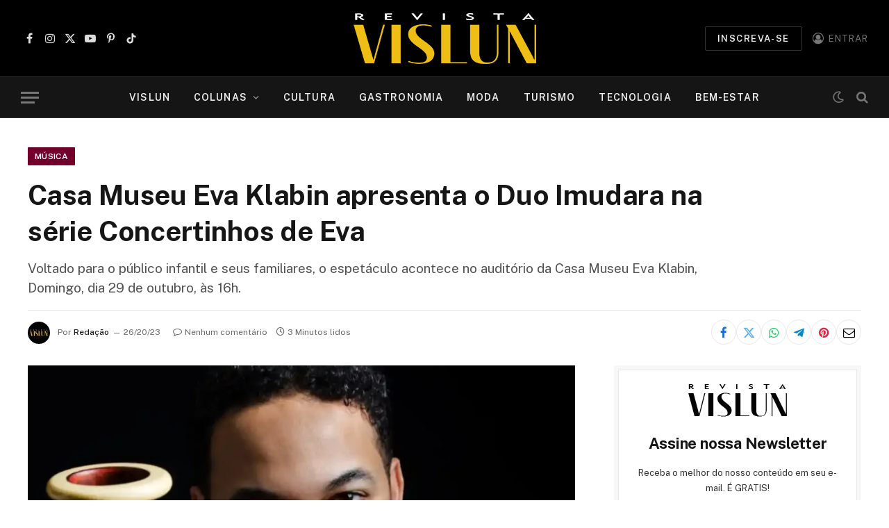

--- FILE ---
content_type: text/html; charset=UTF-8
request_url: https://revistavislun.com/cultura/musica/casa-museu-eva-klabin-apresenta-o-duo-imudara-na-serie-concertinhos-de-eva/
body_size: 44006
content:

<!DOCTYPE html>
<html lang="pt-BR" class="s-light site-s-light">

<head>

	<meta charset="UTF-8" />
	<meta name="viewport" content="width=device-width, initial-scale=1" />
	<meta name='robots' content='index, follow, max-image-preview:large, max-snippet:-1, max-video-preview:-1' />
<!-- Google tag (gtag.js) consent mode dataLayer added by Site Kit -->
<script type="text/javascript" id="google_gtagjs-js-consent-mode-data-layer">
/* <![CDATA[ */
window.dataLayer = window.dataLayer || [];function gtag(){dataLayer.push(arguments);}
gtag('consent', 'default', {"ad_personalization":"denied","ad_storage":"denied","ad_user_data":"denied","analytics_storage":"denied","functionality_storage":"denied","security_storage":"denied","personalization_storage":"denied","region":["AT","BE","BG","CH","CY","CZ","DE","DK","EE","ES","FI","FR","GB","GR","HR","HU","IE","IS","IT","LI","LT","LU","LV","MT","NL","NO","PL","PT","RO","SE","SI","SK"],"wait_for_update":500});
window._googlesitekitConsentCategoryMap = {"statistics":["analytics_storage"],"marketing":["ad_storage","ad_user_data","ad_personalization"],"functional":["functionality_storage","security_storage"],"preferences":["personalization_storage"]};
window._googlesitekitConsents = {"ad_personalization":"denied","ad_storage":"denied","ad_user_data":"denied","analytics_storage":"denied","functionality_storage":"denied","security_storage":"denied","personalization_storage":"denied","region":["AT","BE","BG","CH","CY","CZ","DE","DK","EE","ES","FI","FR","GB","GR","HR","HU","IE","IS","IT","LI","LT","LU","LV","MT","NL","NO","PL","PT","RO","SE","SI","SK"],"wait_for_update":500};
/* ]]> */
</script>
<!-- End Google tag (gtag.js) consent mode dataLayer added by Site Kit -->

	<!-- This site is optimized with the Yoast SEO plugin v26.8 - https://yoast.com/product/yoast-seo-wordpress/ -->
	<title>Casa Museu Eva Klabin apresenta o Duo Imudara na série Concertinhos de Eva | Notícias, informações, tendências, diversidade, cultura, arte, moda e bem-estar, e muito mais!</title><link rel="preload" as="image" imagesrcset="https://revistavislun.com/wp-content/uploads/2023/10/Jeferson-Souza-2-1024x1004.webp 1024w, https://revistavislun.com/wp-content/uploads/2023/10/Jeferson-Souza-2-768x753.webp 768w, https://revistavislun.com/wp-content/uploads/2023/10/Jeferson-Souza-2.webp 1055w" imagesizes="(max-width: 788px) 100vw, 788px" /><link rel="preload" as="font" href="https://revistavislun.com/wp-content/themes/smart-mag/css/icons/fonts/ts-icons.woff2?v3.2" type="font/woff2" crossorigin="anonymous" />
	<link rel="canonical" href="https://revistavislun.com/cultura/musica/casa-museu-eva-klabin-apresenta-o-duo-imudara-na-serie-concertinhos-de-eva/" />
	<meta property="og:locale" content="pt_BR" />
	<meta property="og:type" content="article" />
	<meta property="og:title" content="Casa Museu Eva Klabin apresenta o Duo Imudara na série Concertinhos de Eva | Notícias, informações, tendências, diversidade, cultura, arte, moda e bem-estar, e muito mais!" />
	<meta property="og:description" content="A Casa Museu Eva Klabin apresenta no domingo 29 de outubro, às 16 horas, o concerto de música clássica para crianças “Versatilidade e virtuosismo nas madeiras” com o Duo Imudara, formado pelos músicos Jeferson Souza (fagote) e César Bonan (clarineta). Sob a curadoria musical e produção de Tomaz Soares, a série “Concertinhos de Eva” é" />
	<meta property="og:url" content="https://revistavislun.com/cultura/musica/casa-museu-eva-klabin-apresenta-o-duo-imudara-na-serie-concertinhos-de-eva/" />
	<meta property="og:site_name" content="Notícias, informações, tendências, diversidade, cultura, arte, moda e bem-estar, e muito mais!" />
	<meta property="article:publisher" content="https://www.facebook.com/revistavislun" />
	<meta property="article:published_time" content="2023-10-26T18:00:00+00:00" />
	<meta property="og:image" content="https://revistavislun.com/wp-content/uploads/2023/10/Jeferson-Souza-2.webp" />
	<meta property="og:image:width" content="1055" />
	<meta property="og:image:height" content="1034" />
	<meta property="og:image:type" content="image/webp" />
	<meta name="author" content="Redação" />
	<meta name="twitter:card" content="summary_large_image" />
	<meta name="twitter:image" content="https://revistavislun.com/wp-content/uploads/2023/10/Jeferson-Souza-2.webp" />
	<meta name="twitter:creator" content="@Revista_Vislun" />
	<meta name="twitter:site" content="@Revista_Vislun" />
	<meta name="twitter:label1" content="Escrito por" />
	<meta name="twitter:data1" content="Redação" />
	<meta name="twitter:label2" content="Est. tempo de leitura" />
	<meta name="twitter:data2" content="3 minutos" />
	<script type="application/ld+json" class="yoast-schema-graph">{"@context":"https://schema.org","@graph":[{"@type":"Article","@id":"https://revistavislun.com/cultura/musica/casa-museu-eva-klabin-apresenta-o-duo-imudara-na-serie-concertinhos-de-eva/#article","isPartOf":{"@id":"https://revistavislun.com/cultura/musica/casa-museu-eva-klabin-apresenta-o-duo-imudara-na-serie-concertinhos-de-eva/"},"author":{"name":"Redação","@id":"https://revistavislun.com/#/schema/person/016213ba41946364fb461a362fa73f2a"},"headline":"Casa Museu Eva Klabin apresenta o Duo Imudara na série Concertinhos de Eva","datePublished":"2023-10-26T18:00:00+00:00","mainEntityOfPage":{"@id":"https://revistavislun.com/cultura/musica/casa-museu-eva-klabin-apresenta-o-duo-imudara-na-serie-concertinhos-de-eva/"},"wordCount":527,"publisher":{"@id":"https://revistavislun.com/#organization"},"image":{"@id":"https://revistavislun.com/cultura/musica/casa-museu-eva-klabin-apresenta-o-duo-imudara-na-serie-concertinhos-de-eva/#primaryimage"},"thumbnailUrl":"https://revistavislun.com/wp-content/uploads/2023/10/Jeferson-Souza-2.webp","keywords":["ARTE","CULTURA","DESTAQUE","ESPETÁCULO","ESTILO","EVENTO"],"articleSection":["Entretenimento","Música","Redação"],"inLanguage":"pt-BR"},{"@type":"WebPage","@id":"https://revistavislun.com/cultura/musica/casa-museu-eva-klabin-apresenta-o-duo-imudara-na-serie-concertinhos-de-eva/","url":"https://revistavislun.com/cultura/musica/casa-museu-eva-klabin-apresenta-o-duo-imudara-na-serie-concertinhos-de-eva/","name":"Casa Museu Eva Klabin apresenta o Duo Imudara na série Concertinhos de Eva | Notícias, informações, tendências, diversidade, cultura, arte, moda e bem-estar, e muito mais!","isPartOf":{"@id":"https://revistavislun.com/#website"},"primaryImageOfPage":{"@id":"https://revistavislun.com/cultura/musica/casa-museu-eva-klabin-apresenta-o-duo-imudara-na-serie-concertinhos-de-eva/#primaryimage"},"image":{"@id":"https://revistavislun.com/cultura/musica/casa-museu-eva-klabin-apresenta-o-duo-imudara-na-serie-concertinhos-de-eva/#primaryimage"},"thumbnailUrl":"https://revistavislun.com/wp-content/uploads/2023/10/Jeferson-Souza-2.webp","datePublished":"2023-10-26T18:00:00+00:00","inLanguage":"pt-BR","potentialAction":[{"@type":"ReadAction","target":["https://revistavislun.com/cultura/musica/casa-museu-eva-klabin-apresenta-o-duo-imudara-na-serie-concertinhos-de-eva/"]}]},{"@type":"ImageObject","inLanguage":"pt-BR","@id":"https://revistavislun.com/cultura/musica/casa-museu-eva-klabin-apresenta-o-duo-imudara-na-serie-concertinhos-de-eva/#primaryimage","url":"https://revistavislun.com/wp-content/uploads/2023/10/Jeferson-Souza-2.webp","contentUrl":"https://revistavislun.com/wp-content/uploads/2023/10/Jeferson-Souza-2.webp","width":1055,"height":1034,"caption":"Jeferson Souza"},{"@type":"WebSite","@id":"https://revistavislun.com/#website","url":"https://revistavislun.com/","name":"Revista Vislun","description":"Uma Revista de idealização hispano-brasileira que te mantém informado sobre as principais tendências globais.","publisher":{"@id":"https://revistavislun.com/#organization"},"potentialAction":[{"@type":"SearchAction","target":{"@type":"EntryPoint","urlTemplate":"https://revistavislun.com/?s={search_term_string}"},"query-input":{"@type":"PropertyValueSpecification","valueRequired":true,"valueName":"search_term_string"}}],"inLanguage":"pt-BR"},{"@type":"Organization","@id":"https://revistavislun.com/#organization","name":"Notícias, informações, tendências, diversidade, cultura, arte, moda e bem-estar, e muito mais!","url":"https://revistavislun.com/","logo":{"@type":"ImageObject","inLanguage":"pt-BR","@id":"https://revistavislun.com/#/schema/logo/image/","url":"https://revistavislun.com/wp-content/uploads/2025/11/AVATAR.png","contentUrl":"https://revistavislun.com/wp-content/uploads/2025/11/AVATAR.png","width":1169,"height":500,"caption":"Notícias, informações, tendências, diversidade, cultura, arte, moda e bem-estar, e muito mais!"},"image":{"@id":"https://revistavislun.com/#/schema/logo/image/"},"sameAs":["https://www.facebook.com/revistavislun","https://x.com/Revista_Vislun","https://www.instagram.com/revistavislun/","https://br.pinterest.com/RevistaVislun/","https://www.tiktok.com/@revistavislun"]},{"@type":"Person","@id":"https://revistavislun.com/#/schema/person/016213ba41946364fb461a362fa73f2a","name":"Redação","image":{"@type":"ImageObject","inLanguage":"pt-BR","@id":"https://revistavislun.com/#/schema/person/image/","url":"https://secure.gravatar.com/avatar/8e3b44388391388b12ec090feec23f40539ff952ba4a267ee17923dc3828b2b3?s=96&r=g","contentUrl":"https://secure.gravatar.com/avatar/8e3b44388391388b12ec090feec23f40539ff952ba4a267ee17923dc3828b2b3?s=96&r=g","caption":"Redação"},"description":"Vislun, você vê longe, você vai longe.","sameAs":["https://revistavislun.com"],"url":"https://revistavislun.com/autor/redacao/"}]}</script>
	<!-- / Yoast SEO plugin. -->


<link rel='dns-prefetch' href='//www.googletagmanager.com' />
<link rel='dns-prefetch' href='//fonts.googleapis.com' />
<link rel="alternate" type="application/rss+xml" title="Feed para Notícias, informações, tendências, diversidade, cultura, arte, moda e bem-estar, e muito mais! &raquo;" href="https://revistavislun.com/feed/" />
<link rel="alternate" type="application/rss+xml" title="Feed de comentários para Notícias, informações, tendências, diversidade, cultura, arte, moda e bem-estar, e muito mais! &raquo;" href="https://revistavislun.com/comments/feed/" />
<link rel="alternate" title="oEmbed (JSON)" type="application/json+oembed" href="https://revistavislun.com/wp-json/oembed/1.0/embed?url=https%3A%2F%2Frevistavislun.com%2Fcultura%2Fmusica%2Fcasa-museu-eva-klabin-apresenta-o-duo-imudara-na-serie-concertinhos-de-eva%2F" />
<link rel="alternate" title="oEmbed (XML)" type="text/xml+oembed" href="https://revistavislun.com/wp-json/oembed/1.0/embed?url=https%3A%2F%2Frevistavislun.com%2Fcultura%2Fmusica%2Fcasa-museu-eva-klabin-apresenta-o-duo-imudara-na-serie-concertinhos-de-eva%2F&#038;format=xml" />
<style id='wp-img-auto-sizes-contain-inline-css' type='text/css'>
img:is([sizes=auto i],[sizes^="auto," i]){contain-intrinsic-size:3000px 1500px}
/*# sourceURL=wp-img-auto-sizes-contain-inline-css */
</style>

<style id='wp-emoji-styles-inline-css' type='text/css'>

	img.wp-smiley, img.emoji {
		display: inline !important;
		border: none !important;
		box-shadow: none !important;
		height: 1em !important;
		width: 1em !important;
		margin: 0 0.07em !important;
		vertical-align: -0.1em !important;
		background: none !important;
		padding: 0 !important;
	}
/*# sourceURL=wp-emoji-styles-inline-css */
</style>
<link rel='stylesheet' id='wp-block-library-css' href='https://revistavislun.com/wp-content/plugins/gutenberg/build/styles/block-library/style.min.css?ver=22.4.1' type='text/css' media='all' />
<style id='classic-theme-styles-inline-css' type='text/css'>
.wp-block-button__link{background-color:#32373c;border-radius:9999px;box-shadow:none;color:#fff;font-size:1.125em;padding:calc(.667em + 2px) calc(1.333em + 2px);text-decoration:none}.wp-block-file__button{background:#32373c;color:#fff}.wp-block-accordion-heading{margin:0}.wp-block-accordion-heading__toggle{background-color:inherit!important;color:inherit!important}.wp-block-accordion-heading__toggle:not(:focus-visible){outline:none}.wp-block-accordion-heading__toggle:focus,.wp-block-accordion-heading__toggle:hover{background-color:inherit!important;border:none;box-shadow:none;color:inherit;padding:var(--wp--preset--spacing--20,1em) 0;text-decoration:none}.wp-block-accordion-heading__toggle:focus-visible{outline:auto;outline-offset:0}
/*# sourceURL=https://revistavislun.com/wp-content/plugins/gutenberg/build/styles/block-library/classic.min.css */
</style>
<link rel='stylesheet' id='contact-form-7-css' href='https://revistavislun.com/wp-content/plugins/contact-form-7/includes/css/styles.css?ver=6.1.4' type='text/css' media='all' />
<style id='hide_field_class_style-inline-css' type='text/css'>
.cfef-hidden , .cfef-hidden-step-field {
					display: none !important;
			 	}
.cfef-hidden {
					display: none !important;
			 	}
/*# sourceURL=hide_field_class_style-inline-css */
</style>
<style id='global-styles-inline-css' type='text/css'>
:root{--wp--preset--aspect-ratio--square: 1;--wp--preset--aspect-ratio--4-3: 4/3;--wp--preset--aspect-ratio--3-4: 3/4;--wp--preset--aspect-ratio--3-2: 3/2;--wp--preset--aspect-ratio--2-3: 2/3;--wp--preset--aspect-ratio--16-9: 16/9;--wp--preset--aspect-ratio--9-16: 9/16;--wp--preset--color--black: #000000;--wp--preset--color--cyan-bluish-gray: #abb8c3;--wp--preset--color--white: #ffffff;--wp--preset--color--pale-pink: #f78da7;--wp--preset--color--vivid-red: #cf2e2e;--wp--preset--color--luminous-vivid-orange: #ff6900;--wp--preset--color--luminous-vivid-amber: #fcb900;--wp--preset--color--light-green-cyan: #7bdcb5;--wp--preset--color--vivid-green-cyan: #00d084;--wp--preset--color--pale-cyan-blue: #8ed1fc;--wp--preset--color--vivid-cyan-blue: #0693e3;--wp--preset--color--vivid-purple: #9b51e0;--wp--preset--gradient--vivid-cyan-blue-to-vivid-purple: linear-gradient(135deg,rgb(6,147,227) 0%,rgb(155,81,224) 100%);--wp--preset--gradient--light-green-cyan-to-vivid-green-cyan: linear-gradient(135deg,rgb(122,220,180) 0%,rgb(0,208,130) 100%);--wp--preset--gradient--luminous-vivid-amber-to-luminous-vivid-orange: linear-gradient(135deg,rgb(252,185,0) 0%,rgb(255,105,0) 100%);--wp--preset--gradient--luminous-vivid-orange-to-vivid-red: linear-gradient(135deg,rgb(255,105,0) 0%,rgb(207,46,46) 100%);--wp--preset--gradient--very-light-gray-to-cyan-bluish-gray: linear-gradient(135deg,rgb(238,238,238) 0%,rgb(169,184,195) 100%);--wp--preset--gradient--cool-to-warm-spectrum: linear-gradient(135deg,rgb(74,234,220) 0%,rgb(151,120,209) 20%,rgb(207,42,186) 40%,rgb(238,44,130) 60%,rgb(251,105,98) 80%,rgb(254,248,76) 100%);--wp--preset--gradient--blush-light-purple: linear-gradient(135deg,rgb(255,206,236) 0%,rgb(152,150,240) 100%);--wp--preset--gradient--blush-bordeaux: linear-gradient(135deg,rgb(254,205,165) 0%,rgb(254,45,45) 50%,rgb(107,0,62) 100%);--wp--preset--gradient--luminous-dusk: linear-gradient(135deg,rgb(255,203,112) 0%,rgb(199,81,192) 50%,rgb(65,88,208) 100%);--wp--preset--gradient--pale-ocean: linear-gradient(135deg,rgb(255,245,203) 0%,rgb(182,227,212) 50%,rgb(51,167,181) 100%);--wp--preset--gradient--electric-grass: linear-gradient(135deg,rgb(202,248,128) 0%,rgb(113,206,126) 100%);--wp--preset--gradient--midnight: linear-gradient(135deg,rgb(2,3,129) 0%,rgb(40,116,252) 100%);--wp--preset--font-size--small: 13px;--wp--preset--font-size--medium: 20px;--wp--preset--font-size--large: 36px;--wp--preset--font-size--x-large: 42px;--wp--preset--spacing--20: 0.44rem;--wp--preset--spacing--30: 0.67rem;--wp--preset--spacing--40: 1rem;--wp--preset--spacing--50: 1.5rem;--wp--preset--spacing--60: 2.25rem;--wp--preset--spacing--70: 3.38rem;--wp--preset--spacing--80: 5.06rem;--wp--preset--shadow--natural: 6px 6px 9px rgba(0, 0, 0, 0.2);--wp--preset--shadow--deep: 12px 12px 50px rgba(0, 0, 0, 0.4);--wp--preset--shadow--sharp: 6px 6px 0px rgba(0, 0, 0, 0.2);--wp--preset--shadow--outlined: 6px 6px 0px -3px rgb(255, 255, 255), 6px 6px rgb(0, 0, 0);--wp--preset--shadow--crisp: 6px 6px 0px rgb(0, 0, 0);}:where(body) { margin: 0; }:where(.is-layout-flex){gap: 0.5em;}:where(.is-layout-grid){gap: 0.5em;}body .is-layout-flex{display: flex;}.is-layout-flex{flex-wrap: wrap;align-items: center;}.is-layout-flex > :is(*, div){margin: 0;}body .is-layout-grid{display: grid;}.is-layout-grid > :is(*, div){margin: 0;}body{padding-top: 0px;padding-right: 0px;padding-bottom: 0px;padding-left: 0px;}a:where(:not(.wp-element-button)){text-decoration: underline;}:root :where(.wp-element-button, .wp-block-button__link){background-color: #32373c;border-width: 0;color: #fff;font-family: inherit;font-size: inherit;font-style: inherit;font-weight: inherit;letter-spacing: inherit;line-height: inherit;padding-top: calc(0.667em + 2px);padding-right: calc(1.333em + 2px);padding-bottom: calc(0.667em + 2px);padding-left: calc(1.333em + 2px);text-decoration: none;text-transform: inherit;}.has-black-color{color: var(--wp--preset--color--black) !important;}.has-cyan-bluish-gray-color{color: var(--wp--preset--color--cyan-bluish-gray) !important;}.has-white-color{color: var(--wp--preset--color--white) !important;}.has-pale-pink-color{color: var(--wp--preset--color--pale-pink) !important;}.has-vivid-red-color{color: var(--wp--preset--color--vivid-red) !important;}.has-luminous-vivid-orange-color{color: var(--wp--preset--color--luminous-vivid-orange) !important;}.has-luminous-vivid-amber-color{color: var(--wp--preset--color--luminous-vivid-amber) !important;}.has-light-green-cyan-color{color: var(--wp--preset--color--light-green-cyan) !important;}.has-vivid-green-cyan-color{color: var(--wp--preset--color--vivid-green-cyan) !important;}.has-pale-cyan-blue-color{color: var(--wp--preset--color--pale-cyan-blue) !important;}.has-vivid-cyan-blue-color{color: var(--wp--preset--color--vivid-cyan-blue) !important;}.has-vivid-purple-color{color: var(--wp--preset--color--vivid-purple) !important;}.has-black-background-color{background-color: var(--wp--preset--color--black) !important;}.has-cyan-bluish-gray-background-color{background-color: var(--wp--preset--color--cyan-bluish-gray) !important;}.has-white-background-color{background-color: var(--wp--preset--color--white) !important;}.has-pale-pink-background-color{background-color: var(--wp--preset--color--pale-pink) !important;}.has-vivid-red-background-color{background-color: var(--wp--preset--color--vivid-red) !important;}.has-luminous-vivid-orange-background-color{background-color: var(--wp--preset--color--luminous-vivid-orange) !important;}.has-luminous-vivid-amber-background-color{background-color: var(--wp--preset--color--luminous-vivid-amber) !important;}.has-light-green-cyan-background-color{background-color: var(--wp--preset--color--light-green-cyan) !important;}.has-vivid-green-cyan-background-color{background-color: var(--wp--preset--color--vivid-green-cyan) !important;}.has-pale-cyan-blue-background-color{background-color: var(--wp--preset--color--pale-cyan-blue) !important;}.has-vivid-cyan-blue-background-color{background-color: var(--wp--preset--color--vivid-cyan-blue) !important;}.has-vivid-purple-background-color{background-color: var(--wp--preset--color--vivid-purple) !important;}.has-black-border-color{border-color: var(--wp--preset--color--black) !important;}.has-cyan-bluish-gray-border-color{border-color: var(--wp--preset--color--cyan-bluish-gray) !important;}.has-white-border-color{border-color: var(--wp--preset--color--white) !important;}.has-pale-pink-border-color{border-color: var(--wp--preset--color--pale-pink) !important;}.has-vivid-red-border-color{border-color: var(--wp--preset--color--vivid-red) !important;}.has-luminous-vivid-orange-border-color{border-color: var(--wp--preset--color--luminous-vivid-orange) !important;}.has-luminous-vivid-amber-border-color{border-color: var(--wp--preset--color--luminous-vivid-amber) !important;}.has-light-green-cyan-border-color{border-color: var(--wp--preset--color--light-green-cyan) !important;}.has-vivid-green-cyan-border-color{border-color: var(--wp--preset--color--vivid-green-cyan) !important;}.has-pale-cyan-blue-border-color{border-color: var(--wp--preset--color--pale-cyan-blue) !important;}.has-vivid-cyan-blue-border-color{border-color: var(--wp--preset--color--vivid-cyan-blue) !important;}.has-vivid-purple-border-color{border-color: var(--wp--preset--color--vivid-purple) !important;}.has-vivid-cyan-blue-to-vivid-purple-gradient-background{background: var(--wp--preset--gradient--vivid-cyan-blue-to-vivid-purple) !important;}.has-light-green-cyan-to-vivid-green-cyan-gradient-background{background: var(--wp--preset--gradient--light-green-cyan-to-vivid-green-cyan) !important;}.has-luminous-vivid-amber-to-luminous-vivid-orange-gradient-background{background: var(--wp--preset--gradient--luminous-vivid-amber-to-luminous-vivid-orange) !important;}.has-luminous-vivid-orange-to-vivid-red-gradient-background{background: var(--wp--preset--gradient--luminous-vivid-orange-to-vivid-red) !important;}.has-very-light-gray-to-cyan-bluish-gray-gradient-background{background: var(--wp--preset--gradient--very-light-gray-to-cyan-bluish-gray) !important;}.has-cool-to-warm-spectrum-gradient-background{background: var(--wp--preset--gradient--cool-to-warm-spectrum) !important;}.has-blush-light-purple-gradient-background{background: var(--wp--preset--gradient--blush-light-purple) !important;}.has-blush-bordeaux-gradient-background{background: var(--wp--preset--gradient--blush-bordeaux) !important;}.has-luminous-dusk-gradient-background{background: var(--wp--preset--gradient--luminous-dusk) !important;}.has-pale-ocean-gradient-background{background: var(--wp--preset--gradient--pale-ocean) !important;}.has-electric-grass-gradient-background{background: var(--wp--preset--gradient--electric-grass) !important;}.has-midnight-gradient-background{background: var(--wp--preset--gradient--midnight) !important;}.has-small-font-size{font-size: var(--wp--preset--font-size--small) !important;}.has-medium-font-size{font-size: var(--wp--preset--font-size--medium) !important;}.has-large-font-size{font-size: var(--wp--preset--font-size--large) !important;}.has-x-large-font-size{font-size: var(--wp--preset--font-size--x-large) !important;}
:where(.wp-block-columns.is-layout-flex){gap: 2em;}:where(.wp-block-columns.is-layout-grid){gap: 2em;}
:root :where(.wp-block-pullquote){font-size: 1.5em;line-height: 1.6;}
:where(.wp-block-post-template.is-layout-flex){gap: 1.25em;}:where(.wp-block-post-template.is-layout-grid){gap: 1.25em;}
:where(.wp-block-term-template.is-layout-flex){gap: 1.25em;}:where(.wp-block-term-template.is-layout-grid){gap: 1.25em;}
/*# sourceURL=global-styles-inline-css */
</style>
<link rel='stylesheet' id='elementor-icons-css' href='https://revistavislun.com/wp-content/plugins/elementor/assets/lib/eicons/css/elementor-icons.min.css?ver=5.46.0' type='text/css' media='all' />
<link rel='stylesheet' id='elementor-frontend-css' href='https://revistavislun.com/wp-content/plugins/elementor/assets/css/frontend.min.css?ver=3.34.2' type='text/css' media='all' />
<link rel='stylesheet' id='elementor-post-2016-css' href='https://revistavislun.com/wp-content/uploads/elementor/css/post-2016.css?ver=1769369722' type='text/css' media='all' />
<link rel='stylesheet' id='elementor-pro-css' href='https://revistavislun.com/wp-content/plugins/elementor-pro/assets/css/frontend.min.css?ver=3.10.1' type='text/css' media='all' />
<link rel='stylesheet' id='smartmag-core-css' href='https://revistavislun.com/wp-content/themes/smart-mag/style.css?ver=10.3.2' type='text/css' media='all' />
<style id='smartmag-core-inline-css' type='text/css'>
:root { --c-main: #efbe0d;
--c-main-rgb: 239,190,13; }
.smart-head-main { --main-width: 1360px; }
.smart-head-main .spc-social { --spc-social-fs: 16px; --spc-social-space: 4px; }
.upper-footer .block-head { --space-below: 25px; }


.term-color-280 { --c-main: #a9d828; }
.navigation .menu-cat-280 { --c-term: #a9d828; }


.term-color-145 { --c-main: #72002b; }
.navigation .menu-cat-145 { --c-term: #72002b; }


.term-color-18 { --c-main: #72002b; }
.navigation .menu-cat-18 { --c-term: #72002b; }


.term-color-5 { --c-main: #dd0000; }
.navigation .menu-cat-5 { --c-term: #dd0000; }


.term-color-203 { --c-main: #618400; }
.navigation .menu-cat-203 { --c-term: #618400; }


.term-color-15 { --c-main: #7269f4; }
.navigation .menu-cat-15 { --c-term: #7269f4; }


.term-color-207 { --c-main: #1e73be; }
.navigation .menu-cat-207 { --c-term: #1e73be; }


.term-color-45 { --c-main: #88053c; }
.navigation .menu-cat-45 { --c-term: #88053c; }


body.category-47,
body.post-cat-47 { 
--c-main: #72002b; 
}


.term-color-47 { --c-main: #72002b; }
.navigation .menu-cat-47 { --c-term: #72002b; }


.term-color-33 { --c-main: #dd7a00; }
.navigation .menu-cat-33 { --c-term: #dd7a00; }


.term-color-53 { --c-main: #1e73be; }
.navigation .menu-cat-53 { --c-term: #1e73be; }


.term-color-251 { --c-main: #ee3c72; }
.navigation .menu-cat-251 { --c-term: #ee3c72; }


.term-color-50 { --c-main: #389915; }
.navigation .menu-cat-50 { --c-term: #389915; }


.term-color-29 { --c-main: #72002b; }
.navigation .menu-cat-29 { --c-term: #72002b; }


.term-color-210 { --c-main: #88053c; }
.navigation .menu-cat-210 { --c-term: #88053c; }


.term-color-139 { --c-main: #efbe0d; }
.navigation .menu-cat-139 { --c-term: #efbe0d; }


.term-color-281 { --c-main: #88053c; }
.navigation .menu-cat-281 { --c-term: #88053c; }


.term-color-206 { --c-main: #618400; }
.navigation .menu-cat-206 { --c-term: #618400; }


.term-color-17 { --c-main: #88053c; }
.navigation .menu-cat-17 { --c-term: #88053c; }


.term-color-142 { --c-main: #72002b; }
.navigation .menu-cat-142 { --c-term: #72002b; }


.term-color-212 { --c-main: #72002b; }
.navigation .menu-cat-212 { --c-term: #72002b; }


.term-color-232 { --c-main: #88053c; }
.navigation .menu-cat-232 { --c-term: #88053c; }


.term-color-285 { --c-main: #ad0927; }
.navigation .menu-cat-285 { --c-term: #ad0927; }


.term-color-240 { --c-main: #000000; }
.navigation .menu-cat-240 { --c-term: #000000; }


.term-color-12 { --c-main: #e84d00; }
.navigation .menu-cat-12 { --c-term: #e84d00; }


.term-color-9 { --c-main: #efbe0d; }
.navigation .menu-cat-9 { --c-term: #efbe0d; }


.term-color-146 { --c-main: #72002b; }
.navigation .menu-cat-146 { --c-term: #72002b; }


.term-color-34 { --c-main: #dd7a00; }
.navigation .menu-cat-34 { --c-term: #dd7a00; }


.term-color-19 { --c-main: #88053c; }
.navigation .menu-cat-19 { --c-term: #88053c; }


.term-color-25 { --c-main: #5e5e5e; }
.navigation .menu-cat-25 { --c-term: #5e5e5e; }


.term-color-184 { --c-main: #009bba; }
.navigation .menu-cat-184 { --c-term: #009bba; }


.term-color-155 { --c-main: #efbe0d; }
.navigation .menu-cat-155 { --c-term: #efbe0d; }


.term-color-7 { --c-main: #dd0000; }
.navigation .menu-cat-7 { --c-term: #dd0000; }


.term-color-289 { --c-main: #88053c; }
.navigation .menu-cat-289 { --c-term: #88053c; }


.term-color-236 { --c-main: #009bba; }
.navigation .menu-cat-236 { --c-term: #009bba; }


.term-color-205 { --c-main: #618400; }
.navigation .menu-cat-205 { --c-term: #618400; }


.term-color-49 { --c-main: #757070; }
.navigation .menu-cat-49 { --c-term: #757070; }


.term-color-185 { --c-main: #72002b; }
.navigation .menu-cat-185 { --c-term: #72002b; }


.term-color-255 { --c-main: #009bba; }
.navigation .menu-cat-255 { --c-term: #009bba; }


.term-color-13 { --c-main: #618400; }
.navigation .menu-cat-13 { --c-term: #618400; }


.term-color-256 { --c-main: #1e73be; }
.navigation .menu-cat-256 { --c-term: #1e73be; }


.term-color-56 { --c-main: #72002b; }
.navigation .menu-cat-56 { --c-term: #72002b; }


.term-color-230 { --c-main: #dd7a00; }
.navigation .menu-cat-230 { --c-term: #dd7a00; }


.term-color-44 { --c-main: #72002b; }
.navigation .menu-cat-44 { --c-term: #72002b; }


.term-color-253 { --c-main: #353739; }
.navigation .menu-cat-253 { --c-term: #353739; }


.term-color-176 { --c-main: #72002b; }
.navigation .menu-cat-176 { --c-term: #72002b; }


.term-color-22 { --c-main: #009bba; }
.navigation .menu-cat-22 { --c-term: #009bba; }


.term-color-226 { --c-main: #1e73be; }
.navigation .menu-cat-226 { --c-term: #1e73be; }


.term-color-269 { --c-main: #88053c; }
.navigation .menu-cat-269 { --c-term: #88053c; }


.term-color-37 { --c-main: #83633e; }
.navigation .menu-cat-37 { --c-term: #83633e; }


.term-color-23 { --c-main: #72002b; }
.navigation .menu-cat-23 { --c-term: #72002b; }


.term-color-16 { --c-main: #5b2a00; }
.navigation .menu-cat-16 { --c-term: #5b2a00; }


.term-color-6 { --c-main: #f20000; }
.navigation .menu-cat-6 { --c-term: #f20000; }


.term-color-30 { --c-main: #009bba; }
.navigation .menu-cat-30 { --c-term: #009bba; }


.term-color-144 { --c-main: #72002b; }
.navigation .menu-cat-144 { --c-term: #72002b; }


.term-color-35 { --c-main: #dd7a00; }
.navigation .menu-cat-35 { --c-term: #dd7a00; }


.term-color-168 { --c-main: #000000; }
.navigation .menu-cat-168 { --c-term: #000000; }


.term-color-204 { --c-main: #618400; }
.navigation .menu-cat-204 { --c-term: #618400; }


.term-color-46 { --c-main: #72002b; }
.navigation .menu-cat-46 { --c-term: #72002b; }


.term-color-140 { --c-main: #83633e; }
.navigation .menu-cat-140 { --c-term: #83633e; }


.term-color-211 { --c-main: #88053c; }
.navigation .menu-cat-211 { --c-term: #88053c; }


.term-color-14 { --c-main: #7269f4; }
.navigation .menu-cat-14 { --c-term: #7269f4; }


.term-color-189 { --c-main: #1e73be; }
.navigation .menu-cat-189 { --c-term: #1e73be; }


.term-color-143 { --c-main: #72002b; }
.navigation .menu-cat-143 { --c-term: #72002b; }


.term-color-61 { --c-main: #1e73be; }
.navigation .menu-cat-61 { --c-term: #1e73be; }


.term-color-26 { --c-main: #e87e15; }
.navigation .menu-cat-26 { --c-term: #e87e15; }


.term-color-31 { --c-main: #efbe0d; }
.navigation .menu-cat-31 { --c-term: #efbe0d; }


.term-color-27 { --c-main: #e87e15; }
.navigation .menu-cat-27 { --c-term: #e87e15; }


.term-color-356 { --c-main: #ffa119; }
.navigation .menu-cat-356 { --c-term: #ffa119; }


.term-color-352 { --c-main: #ffc801; }
.navigation .menu-cat-352 { --c-term: #ffc801; }

/*# sourceURL=smartmag-core-inline-css */
</style>
<link rel='stylesheet' id='smartmag-fonts-css' href='https://fonts.googleapis.com/css?family=Public+Sans%3A400%2C400i%2C500%2C600%2C700&#038;display=swap' type='text/css' media='all' />
<link rel='stylesheet' id='smartmag-magnific-popup-css' href='https://revistavislun.com/wp-content/themes/smart-mag/css/lightbox.css?ver=10.3.2' type='text/css' media='all' />
<link rel='stylesheet' id='smartmag-icons-css' href='https://revistavislun.com/wp-content/themes/smart-mag/css/icons/icons.css?ver=10.3.2' type='text/css' media='all' />
<script type="text/javascript" id="smartmag-lazy-inline-js-after">
/* <![CDATA[ */
/**
 * @copyright ThemeSphere
 * @preserve
 */
var BunyadLazy={};BunyadLazy.load=function(){function a(e,n){var t={};e.dataset.bgset&&e.dataset.sizes?(t.sizes=e.dataset.sizes,t.srcset=e.dataset.bgset):t.src=e.dataset.bgsrc,function(t){var a=t.dataset.ratio;if(0<a){const e=t.parentElement;if(e.classList.contains("media-ratio")){const n=e.style;n.getPropertyValue("--a-ratio")||(n.paddingBottom=100/a+"%")}}}(e);var a,o=document.createElement("img");for(a in o.onload=function(){var t="url('"+(o.currentSrc||o.src)+"')",a=e.style;a.backgroundImage!==t&&requestAnimationFrame(()=>{a.backgroundImage=t,n&&n()}),o.onload=null,o.onerror=null,o=null},o.onerror=o.onload,t)o.setAttribute(a,t[a]);o&&o.complete&&0<o.naturalWidth&&o.onload&&o.onload()}function e(t){t.dataset.loaded||a(t,()=>{document.dispatchEvent(new Event("lazyloaded")),t.dataset.loaded=1})}function n(t){"complete"===document.readyState?t():window.addEventListener("load",t)}return{initEarly:function(){var t,a=()=>{document.querySelectorAll(".img.bg-cover:not(.lazyload)").forEach(e)};"complete"!==document.readyState?(t=setInterval(a,150),n(()=>{a(),clearInterval(t)})):a()},callOnLoad:n,initBgImages:function(t){t&&n(()=>{document.querySelectorAll(".img.bg-cover").forEach(e)})},bgLoad:a}}(),BunyadLazy.load.initEarly();
//# sourceURL=smartmag-lazy-inline-js-after
/* ]]> */
</script>
<script type="text/javascript" src="https://revistavislun.com/wp-includes/js/jquery/jquery.min.js?ver=3.7.1" id="jquery-core-js"></script>
<script type="text/javascript" src="https://revistavislun.com/wp-includes/js/jquery/jquery-migrate.min.js?ver=3.4.1" id="jquery-migrate-js"></script>
<script type="text/javascript" src="https://revistavislun.com/wp-content/plugins/sphere-post-views/assets/js/post-views.js?ver=1.0.1" id="sphere-post-views-js"></script>
<script type="text/javascript" id="sphere-post-views-js-after">
/* <![CDATA[ */
var Sphere_PostViews = {"ajaxUrl":"https:\/\/revistavislun.com\/wp-admin\/admin-ajax.php?sphere_post_views=1","sampling":0,"samplingRate":10,"repeatCountDelay":0,"postID":14861,"token":"322f8ff129"}
//# sourceURL=sphere-post-views-js-after
/* ]]> */
</script>

<!-- Snippet da etiqueta do Google (gtag.js) adicionado pelo Site Kit -->
<!-- Snippet do Google Análises adicionado pelo Site Kit -->
<!-- Snippet do Google Anúncios adicionado pelo Site Kit -->
<script type="text/javascript" src="https://www.googletagmanager.com/gtag/js?id=GT-MQP9RF3" id="google_gtagjs-js" async></script>
<script type="text/javascript" id="google_gtagjs-js-after">
/* <![CDATA[ */
window.dataLayer = window.dataLayer || [];function gtag(){dataLayer.push(arguments);}
gtag("set","linker",{"domains":["revistavislun.com"]});
gtag("js", new Date());
gtag("set", "developer_id.dZTNiMT", true);
gtag("config", "GT-MQP9RF3", {"googlesitekit_post_type":"post","googlesitekit_post_author":"Reda\u00e7\u00e3o","googlesitekit_post_date":"20231026"});
gtag("config", "AW-5893282806");
 window._googlesitekit = window._googlesitekit || {}; window._googlesitekit.throttledEvents = []; window._googlesitekit.gtagEvent = (name, data) => { var key = JSON.stringify( { name, data } ); if ( !! window._googlesitekit.throttledEvents[ key ] ) { return; } window._googlesitekit.throttledEvents[ key ] = true; setTimeout( () => { delete window._googlesitekit.throttledEvents[ key ]; }, 5 ); gtag( "event", name, { ...data, event_source: "site-kit" } ); }; 
//# sourceURL=google_gtagjs-js-after
/* ]]> */
</script>
<link rel="https://api.w.org/" href="https://revistavislun.com/wp-json/" /><link rel="alternate" title="JSON" type="application/json" href="https://revistavislun.com/wp-json/wp/v2/posts/14861" /><link rel="EditURI" type="application/rsd+xml" title="RSD" href="https://revistavislun.com/xmlrpc.php?rsd" />
<meta name="generator" content="WordPress 6.9" />
<link rel='shortlink' href='https://revistavislun.com/?p=14861' />
<meta name="generator" content="Site Kit by Google 1.170.0" />
		<script>
		var BunyadSchemeKey = 'bunyad-scheme';
		(() => {
			const d = document.documentElement;
			const c = d.classList;
			var scheme = localStorage.getItem(BunyadSchemeKey);
			
			if (scheme) {
				d.dataset.origClass = c;
				scheme === 'dark' ? c.remove('s-light', 'site-s-light') : c.remove('s-dark', 'site-s-dark');
				c.add('site-s-' + scheme, 's-' + scheme);
			}
		})();
		</script>
		
<!-- Meta-etiquetas do Google AdSense adicionado pelo Site Kit -->
<meta name="google-adsense-platform-account" content="ca-host-pub-2644536267352236">
<meta name="google-adsense-platform-domain" content="sitekit.withgoogle.com">
<!-- Fim das meta-etiquetas do Google AdSense adicionado pelo Site Kit -->
<meta name="generator" content="Elementor 3.34.2; features: additional_custom_breakpoints; settings: css_print_method-external, google_font-enabled, font_display-swap">
<script async src="https://pagead2.googlesyndication.com/pagead/js/adsbygoogle.js?client=ca-pub-8342822546057378"
     crossorigin="anonymous"></script>
<!-- Google Tag Manager -->
<script>(function(w,d,s,l,i){w[l]=w[l]||[];w[l].push({'gtm.start':
new Date().getTime(),event:'gtm.js'});var f=d.getElementsByTagName(s)[0],
j=d.createElement(s),dl=l!='dataLayer'?'&l='+l:'';j.async=true;j.src=
'https://www.googletagmanager.com/gtm.js?id='+i+dl;f.parentNode.insertBefore(j,f);
})(window,document,'script','dataLayer','GTM-KTG8KTGX');</script>
<!-- End Google Tag Manager -->
<meta name="adopt-website-id" content="96eb98b2-8512-4904-be26-1cd14e711585" />
<script src="//tag.goadopt.io/injector.js?website_code=96eb98b2-8512-4904-be26-1cd14e711585" 
class="adopt-injector"></script>
			<style>
				.e-con.e-parent:nth-of-type(n+4):not(.e-lazyloaded):not(.e-no-lazyload),
				.e-con.e-parent:nth-of-type(n+4):not(.e-lazyloaded):not(.e-no-lazyload) * {
					background-image: none !important;
				}
				@media screen and (max-height: 1024px) {
					.e-con.e-parent:nth-of-type(n+3):not(.e-lazyloaded):not(.e-no-lazyload),
					.e-con.e-parent:nth-of-type(n+3):not(.e-lazyloaded):not(.e-no-lazyload) * {
						background-image: none !important;
					}
				}
				@media screen and (max-height: 640px) {
					.e-con.e-parent:nth-of-type(n+2):not(.e-lazyloaded):not(.e-no-lazyload),
					.e-con.e-parent:nth-of-type(n+2):not(.e-lazyloaded):not(.e-no-lazyload) * {
						background-image: none !important;
					}
				}
			</style>
			
<!-- Snippet do Gerenciador de Tags do Google adicionado pelo Site Kit -->
<script type="text/javascript">
/* <![CDATA[ */

			( function( w, d, s, l, i ) {
				w[l] = w[l] || [];
				w[l].push( {'gtm.start': new Date().getTime(), event: 'gtm.js'} );
				var f = d.getElementsByTagName( s )[0],
					j = d.createElement( s ), dl = l != 'dataLayer' ? '&l=' + l : '';
				j.async = true;
				j.src = 'https://www.googletagmanager.com/gtm.js?id=' + i + dl;
				f.parentNode.insertBefore( j, f );
			} )( window, document, 'script', 'dataLayer', 'GTM-KTG8KTGX' );
			
/* ]]> */
</script>

<!-- Fim do código do Google Tag Manager adicionado pelo Site Kit -->
<link rel="icon" href="https://revistavislun.com/wp-content/uploads/2023/01/cropped-ID-1-32x32.png" sizes="32x32" />
<link rel="icon" href="https://revistavislun.com/wp-content/uploads/2023/01/cropped-ID-1-192x192.png" sizes="192x192" />
<link rel="apple-touch-icon" href="https://revistavislun.com/wp-content/uploads/2023/01/cropped-ID-1-180x180.png" />
<meta name="msapplication-TileImage" content="https://revistavislun.com/wp-content/uploads/2023/01/cropped-ID-1-270x270.png" />


</head>

<body class="wp-singular post-template-default single single-post postid-14861 single-format-standard wp-theme-smart-mag right-sidebar post-layout-large-b post-cat-23 has-lb has-lb-sm ts-img-hov-fade layout-normal elementor-default elementor-kit-2016">

		<!-- Snippet do Gerenciador de Etiqueta do Google (noscript) adicionado pelo Site Kit -->
		<noscript>
			<iframe src="https://www.googletagmanager.com/ns.html?id=GTM-KTG8KTGX" height="0" width="0" style="display:none;visibility:hidden"></iframe>
		</noscript>
		<!-- Fim do código do Google Tag Manager  (noscript) adicionado pelo Site Kit -->
		<!-- Google Tag Manager (noscript) -->
<noscript><iframe src="https://www.googletagmanager.com/ns.html?id=GTM-KTG8KTGX"
height="0" width="0" style="display:none;visibility:hidden"></iframe></noscript>
<!-- End Google Tag Manager (noscript) -->


<div class="main-wrap">

	
<div class="off-canvas-backdrop"></div>
<div class="mobile-menu-container off-canvas s-dark" id="off-canvas">

	<div class="off-canvas-head">
		<a href="#" class="close">
			<span class="visuallyhidden">Close Menu</span>
			<i class="tsi tsi-times"></i>
		</a>

		<div class="ts-logo">
			<img class="logo-mobile logo-image" src="https://revistavislun.com/wp-content/uploads/2023/01/395x111.png" width="198" height="56" alt="Notícias, informações, tendências, diversidade, cultura, arte, moda e bem-estar, e muito mais!"/>		</div>
	</div>

	<div class="off-canvas-content">

		
			<ul id="menu-menu-secundario" class="mobile-menu"><li id="menu-item-3589" class="menu-item menu-item-type-post_type menu-item-object-page menu-item-home menu-item-3589"><a href="https://revistavislun.com/">VISLUN</a></li>
<li id="menu-item-30318" class="menu-item menu-item-type-taxonomy menu-item-object-category menu-item-has-children menu-item-30318"><a href="https://revistavislun.com/colunas/">COLUNAS</a>
<ul class="sub-menu">
	<li id="menu-item-12133" class="menu-item menu-item-type-taxonomy menu-item-object-category menu-item-12133"><a href="https://revistavislun.com/colunas/alex-varela/">Alex Varela</a></li>
	<li id="menu-item-4125" class="menu-item menu-item-type-taxonomy menu-item-object-category menu-item-4125"><a href="https://revistavislun.com/colunas/bruno-feros/">Bruno Feros</a></li>
	<li id="menu-item-23691" class="menu-item menu-item-type-taxonomy menu-item-object-category menu-item-23691"><a href="https://revistavislun.com/colunas/chico-vartulli-em-foco/">Chico Vartulli</a></li>
	<li id="menu-item-7995" class="menu-item menu-item-type-taxonomy menu-item-object-category menu-item-7995"><a href="https://revistavislun.com/colunas/francisco-martins/">Francisco Martins</a></li>
	<li id="menu-item-4126" class="menu-item menu-item-type-taxonomy menu-item-object-category menu-item-4126"><a href="https://revistavislun.com/colunas/rodolfo-abreu/">Rodolfo Abreu</a></li>
	<li id="menu-item-23688" class="menu-item menu-item-type-taxonomy menu-item-object-category menu-item-23688"><a href="https://revistavislun.com/colunas/diplomatas-em-foco-com-chico-vartulli/">Diplomatas em foco</a></li>
	<li id="menu-item-26958" class="menu-item menu-item-type-taxonomy menu-item-object-category menu-item-26958"><a href="https://revistavislun.com/colunas/vivencias-internacionais/">Vivências Internacionais</a></li>
	<li id="menu-item-30069" class="menu-item menu-item-type-taxonomy menu-item-object-category menu-item-30069"><a href="https://revistavislun.com/colunas/vida-e-nutricao/">Vida e Nutrição</a></li>
</ul>
</li>
<li id="menu-item-3594" class="menu-item menu-item-type-taxonomy menu-item-object-category current-post-ancestor menu-item-3594"><a href="https://revistavislun.com/cultura/">CULTURA</a></li>
<li id="menu-item-3823" class="menu-item menu-item-type-taxonomy menu-item-object-category menu-item-3823"><a href="https://revistavislun.com/bem-estar/">BEM-ESTAR</a></li>
<li id="menu-item-3595" class="menu-item menu-item-type-taxonomy menu-item-object-category menu-item-3595"><a href="https://revistavislun.com/esporte/">ESPORTE</a></li>
<li id="menu-item-3608" class="menu-item menu-item-type-taxonomy menu-item-object-category current-post-ancestor current-menu-parent current-post-parent menu-item-3608"><a href="https://revistavislun.com/entretenimento/">ENTRETENIMENTO</a></li>
<li id="menu-item-7204" class="menu-item menu-item-type-taxonomy menu-item-object-category menu-item-7204"><a href="https://revistavislun.com/educacao/">EDUCAÇÃO</a></li>
<li id="menu-item-3596" class="menu-item menu-item-type-taxonomy menu-item-object-category menu-item-3596"><a href="https://revistavislun.com/gastronomia/">GASTRONOMIA</a></li>
<li id="menu-item-3600" class="menu-item menu-item-type-taxonomy menu-item-object-category menu-item-3600"><a href="https://revistavislun.com/negocios/">NEGÓCIOS</a></li>
<li id="menu-item-3602" class="menu-item menu-item-type-taxonomy menu-item-object-category menu-item-3602"><a href="https://revistavislun.com/bem-estar/saude/">SAÚDE</a></li>
<li id="menu-item-3597" class="menu-item menu-item-type-taxonomy menu-item-object-category menu-item-3597"><a href="https://revistavislun.com/moda/">MODA</a></li>
<li id="menu-item-6176" class="menu-item menu-item-type-taxonomy menu-item-object-category menu-item-6176"><a href="https://revistavislun.com/noticias/">NOTÍCIAS</a></li>
<li id="menu-item-3604" class="menu-item menu-item-type-taxonomy menu-item-object-category menu-item-3604"><a href="https://revistavislun.com/turismo/">TURISMO</a></li>
<li id="menu-item-3603" class="menu-item menu-item-type-taxonomy menu-item-object-category menu-item-3603"><a href="https://revistavislun.com/tecnologia/">TECNOLOGIA</a></li>
</ul>
		
					<div class="off-canvas-widgets">
				
		<div id="smartmag-block-newsletter-2" class="widget ts-block-widget smartmag-widget-newsletter">		
		<div class="block">
			<div class="block-newsletter s-dark">
	<div class="spc-newsletter spc-newsletter-b spc-newsletter-center spc-newsletter-xs">

		<div class="bg-wrap"></div>

		
		<div class="inner">

			
							<div class="media media-normal"><img src="https://revistavislun.com/wp-content/uploads/2024/09/RV_PQ.png" alt width="142" height="47" /></div>			
			<h3 class="heading">
				Assine nossa Newsletter			</h3>

							<div class="base-text message">
					<p>Receba o melhor do nosso conteúdo em seu e-mail. É GRATIS!</p>
</div>
			
							<form method="post" action="" class="form fields-style fields-full" target="_blank">
					<div class="main-fields">
						<p class="field-email">
							<input type="email" name="EMAIL" placeholder="Insira seu e-mail" required />
						</p>
						
						<p class="field-submit">
							<input type="submit" value="enviar" />
						</p>
					</div>

											<p class="disclaimer">
							<label>
																	<input type="checkbox" name="privacy" required />
								
								Li e concordo com os  <a href="https://revistavislun.com/termos-e-condicoes/">Termos de Uso</a> e <a href="https://revistavislun.com/politica-de-privacidade/">Política de Privacidade</a>.							</label>
						</p>
									</form>
			
			
		</div>
	</div>
</div>		</div>

		</div>
		<div id="smartmag-block-codes-3" class="widget ts-block-widget smartmag-widget-codes">		
		<div class="block">
			<div class="a-wrap"><div class="label">EM BREVE NOSSO APP</div> <a href="https://revistavislun.com" target="_blank"><img loading="lazy" border=“1”  alt="APP Revista vislun Google Play" src="https://revistavislun.com/wp-content/uploads/2024/09/GooglePlay-BR-RV.png"></a></p>

<a href="https://revistavislun.com" target="_blank"><img loading="lazy" border=“1” alt="APP Revista vislun Aplle Store" src="https://revistavislun.com/wp-content/uploads/2024/09/AppleStore-BR-RV.png"></a></div>		</div>

		</div>			</div>
		
		
		<div class="spc-social-block spc-social spc-social-b smart-head-social">
		
			
				<a href="https://www.facebook.com/revistavislun" class="link service s-facebook" target="_blank" rel="nofollow noopener">
					<i class="icon tsi tsi-facebook"></i>					<span class="visuallyhidden">Facebook</span>
				</a>
									
			
				<a href="https://www.instagram.com/revistavislun" class="link service s-instagram" target="_blank" rel="nofollow noopener">
					<i class="icon tsi tsi-instagram"></i>					<span class="visuallyhidden">Instagram</span>
				</a>
									
			
				<a href="https://twitter.com/Revista_Vislun" class="link service s-twitter" target="_blank" rel="nofollow noopener">
					<i class="icon tsi tsi-twitter"></i>					<span class="visuallyhidden">X (Twitter)</span>
				</a>
									
			
				<a href="https://www.youtube.com/@visluntv" class="link service s-youtube" target="_blank" rel="nofollow noopener">
					<i class="icon tsi tsi-youtube-play"></i>					<span class="visuallyhidden">YouTube</span>
				</a>
									
			
				<a href="https://br.pinterest.com/RevistaVislun" class="link service s-pinterest" target="_blank" rel="nofollow noopener">
					<i class="icon tsi tsi-pinterest-p"></i>					<span class="visuallyhidden">Pinterest</span>
				</a>
									
			
				<a href="https://www.tiktok.com/@revistavislun" class="link service s-tiktok" target="_blank" rel="nofollow noopener">
					<i class="icon tsi tsi-tiktok"></i>					<span class="visuallyhidden">TikTok</span>
				</a>
									
			
		</div>

		
	</div>

</div>
<div class="smart-head smart-head-b smart-head-main" id="smart-head" data-sticky="auto" data-sticky-type="smart" data-sticky-full>
	
	<div class="smart-head-row smart-head-mid smart-head-row-3 s-dark smart-head-row-full">

		<div class="inner wrap">

							
				<div class="items items-left ">
				
		<div class="spc-social-block spc-social spc-social-a smart-head-social">
		
			
				<a href="https://www.facebook.com/revistavislun" class="link service s-facebook" target="_blank" rel="nofollow noopener">
					<i class="icon tsi tsi-facebook"></i>					<span class="visuallyhidden">Facebook</span>
				</a>
									
			
				<a href="https://www.instagram.com/revistavislun" class="link service s-instagram" target="_blank" rel="nofollow noopener">
					<i class="icon tsi tsi-instagram"></i>					<span class="visuallyhidden">Instagram</span>
				</a>
									
			
				<a href="https://twitter.com/Revista_Vislun" class="link service s-twitter" target="_blank" rel="nofollow noopener">
					<i class="icon tsi tsi-twitter"></i>					<span class="visuallyhidden">X (Twitter)</span>
				</a>
									
			
				<a href="https://www.youtube.com/@visluntv" class="link service s-youtube" target="_blank" rel="nofollow noopener">
					<i class="icon tsi tsi-youtube-play"></i>					<span class="visuallyhidden">YouTube</span>
				</a>
									
			
				<a href="https://br.pinterest.com/RevistaVislun" class="link service s-pinterest" target="_blank" rel="nofollow noopener">
					<i class="icon tsi tsi-pinterest-p"></i>					<span class="visuallyhidden">Pinterest</span>
				</a>
									
			
				<a href="https://www.tiktok.com/@revistavislun" class="link service s-tiktok" target="_blank" rel="nofollow noopener">
					<i class="icon tsi tsi-tiktok"></i>					<span class="visuallyhidden">TikTok</span>
				</a>
									
			
		</div>

						</div>

							
				<div class="items items-center ">
					<a href="https://revistavislun.com/" title="Notícias, informações, tendências, diversidade, cultura, arte, moda e bem-estar, e muito mais!" rel="home" class="logo-link ts-logo logo-is-image">
		<span>
			
				
					<img src="https://revistavislun.com/wp-content/uploads/2023/01/263x73.png" class="logo-image" alt="Notícias, informações, tendências, diversidade, cultura, arte, moda e bem-estar, e muito mais!" width="263" height="73"/>
									 
					</span>
	</a>				</div>

							
				<div class="items items-right ">
				
	<a href="#" class="ts-button ts-button-alt ts-button1">
		Inscreva-se	</a>


	<a href="#auth-modal" class="auth-link has-icon">
					<i class="icon tsi tsi-user-circle-o"></i>
		
					<span class="label">Entrar</span>
			</a>

				</div>

						
		</div>
	</div>

	
	<div class="smart-head-row smart-head-bot smart-head-row-3 s-dark has-center-nav smart-head-row-full">

		<div class="inner wrap">

							
				<div class="items items-left ">
				
<button class="offcanvas-toggle has-icon" type="button" aria-label="Menu">
	<span class="hamburger-icon hamburger-icon-a">
		<span class="inner"></span>
	</span>
</button>				</div>

							
				<div class="items items-center ">
					<div class="nav-wrap">
		<nav class="navigation navigation-main nav-hov-a">
			<ul id="menu-menu-principal" class="menu"><li id="menu-item-3419" class="menu-item menu-item-type-post_type menu-item-object-page menu-item-home menu-item-3419"><a href="https://revistavislun.com/">Vislun</a></li>
<li id="menu-item-30319" class="menu-item menu-item-type-taxonomy menu-item-object-category menu-item-has-children menu-cat-139 menu-item-has-children item-mega-menu menu-item-30319"><a href="https://revistavislun.com/colunas/">Colunas</a>
<div class="sub-menu mega-menu mega-menu-a wrap">

		
	<div class="column sub-cats">
		
		<ol class="sub-nav">
							
				<li class="menu-item menu-item-type-taxonomy menu-item-object-category menu-cat-280 menu-item-12134"><a href="https://revistavislun.com/colunas/alex-varela/">Alex Varela</a></li>
				
							
				<li class="menu-item menu-item-type-taxonomy menu-item-object-category menu-cat-53 menu-item-3742"><a href="https://revistavislun.com/colunas/bruno-feros/">Bruno Feros</a></li>
				
							
				<li class="menu-item menu-item-type-taxonomy menu-item-object-category menu-cat-50 menu-item-23690"><a href="https://revistavislun.com/colunas/chico-vartulli-em-foco/">Chico Vartulli</a></li>
				
							
				<li class="menu-item menu-item-type-taxonomy menu-item-object-category menu-cat-255 menu-item-7994"><a href="https://revistavislun.com/colunas/francisco-martins/">Francisco Martins</a></li>
				
							
				<li class="menu-item menu-item-type-taxonomy menu-item-object-category menu-cat-140 menu-item-3745"><a href="https://revistavislun.com/colunas/rodolfo-abreu/">Rodolfo Abreu</a></li>
				
							
				<li class="menu-item menu-item-type-taxonomy menu-item-object-category menu-cat-352 menu-item-26957"><a href="https://revistavislun.com/colunas/vivencias-internacionais/">Vivências Internacionais</a></li>
				
							
				<li class="menu-item menu-item-type-taxonomy menu-item-object-category menu-cat-356 menu-item-30067"><a href="https://revistavislun.com/colunas/vida-e-nutricao/">Vida e Nutrição</a></li>
				
							
				<li class="menu-item menu-item-type-taxonomy menu-item-object-category menu-cat-285 menu-item-23689"><a href="https://revistavislun.com/colunas/diplomatas-em-foco-com-chico-vartulli/">Diplomatas em foco</a></li>
				
						
			<li class="menu-item view-all menu-cat-139"><a href="https://revistavislun.com/colunas/">Ver tudo</a></li>
		</ol>
	
	</div>
	

		
	
	<section class="column recent-posts" data-columns="4">
					<div class="posts" data-id="280">

						<section class="block-wrap block-grid cols-gap-sm mb-none" data-id="1">

				
			<div class="block-content">
					
	<div class="loop loop-grid loop-grid-sm grid grid-4 md:grid-2 xs:grid-1">

					
<article class="l-post grid-post grid-sm-post">

	
			<div class="media">

		
			<a href="https://revistavislun.com/colunas/alex-varela/estreou-para-uma-nova-temporada-o-formigueiro-no-teatro-firjan-sesi-centro/" class="image-link media-ratio ratio-16-9" title="Estreou, para uma nova temporada, O Formigueiro, no Teatro Firjan Sesi Centro"><span data-bgsrc="https://revistavislun.com/wp-content/uploads/2026/01/O-Formigueiro-002-credito-Costa-Blanca-Films-450x300.webp" class="img bg-cover wp-post-image attachment-bunyad-medium size-bunyad-medium lazyload" data-bgset="https://revistavislun.com/wp-content/uploads/2026/01/O-Formigueiro-002-credito-Costa-Blanca-Films-450x300.webp 450w, https://revistavislun.com/wp-content/uploads/2026/01/O-Formigueiro-002-credito-Costa-Blanca-Films-768x512.webp 768w, https://revistavislun.com/wp-content/uploads/2026/01/O-Formigueiro-002-credito-Costa-Blanca-Films.webp 1024w" data-sizes="(max-width: 377px) 100vw, 377px"></span></a>			
			
			
			
		
		</div>
	

	
		<div class="content">

			<div class="post-meta post-meta-a has-below"><h2 class="is-title post-title"><a href="https://revistavislun.com/colunas/alex-varela/estreou-para-uma-nova-temporada-o-formigueiro-no-teatro-firjan-sesi-centro/">Estreou, para uma nova temporada, O Formigueiro, no Teatro Firjan Sesi Centro</a></h2><div class="post-meta-items meta-below"><span class="meta-item date-modified"><span class="date-link"><time class="post-date" datetime="2026-01-26T10:22:37-03:00">26 de janeiro de 2026</time></span></span></div></div>			
			
			
		</div>

	
</article>					
<article class="l-post grid-post grid-sm-post">

	
			<div class="media">

		
			<a href="https://revistavislun.com/colunas/alex-varela/o-amor-e-a-empatia-pelos-animais/" class="image-link media-ratio ratio-16-9" title="O amor e a empatia pelos animais"><span data-bgsrc="https://revistavislun.com/wp-content/uploads/2026/01/1-AHoraDoBoi_VandreSilveira_Foto_Lorena_Zschaber_2023-450x254.webp" class="img bg-cover wp-post-image attachment-bunyad-medium size-bunyad-medium lazyload" data-bgset="https://revistavislun.com/wp-content/uploads/2026/01/1-AHoraDoBoi_VandreSilveira_Foto_Lorena_Zschaber_2023-450x254.webp 450w, https://revistavislun.com/wp-content/uploads/2026/01/1-AHoraDoBoi_VandreSilveira_Foto_Lorena_Zschaber_2023-300x169.webp 300w, https://revistavislun.com/wp-content/uploads/2026/01/1-AHoraDoBoi_VandreSilveira_Foto_Lorena_Zschaber_2023-768x434.webp 768w, https://revistavislun.com/wp-content/uploads/2026/01/1-AHoraDoBoi_VandreSilveira_Foto_Lorena_Zschaber_2023-150x85.webp 150w, https://revistavislun.com/wp-content/uploads/2026/01/1-AHoraDoBoi_VandreSilveira_Foto_Lorena_Zschaber_2023.webp 1024w" data-sizes="(max-width: 377px) 100vw, 377px"></span></a>			
			
			
			
		
		</div>
	

	
		<div class="content">

			<div class="post-meta post-meta-a has-below"><h2 class="is-title post-title"><a href="https://revistavislun.com/colunas/alex-varela/o-amor-e-a-empatia-pelos-animais/">O amor e a empatia pelos animais</a></h2><div class="post-meta-items meta-below"><span class="meta-item date-modified"><span class="date-link"><time class="post-date" datetime="2026-01-19T10:16:26-03:00">19 de janeiro de 2026</time></span></span></div></div>			
			
			
		</div>

	
</article>					
<article class="l-post grid-post grid-sm-post">

	
			<div class="media">

		
			<a href="https://revistavislun.com/colunas/alex-varela/a-potencia-dos-corpos-e-das-imagens/" class="image-link media-ratio ratio-16-9" title="A Potência dos Corpos e das Imagens "><span data-bgsrc="https://revistavislun.com/wp-content/uploads/2026/01/enquanto-voce-voava-eu-criava-raizes-foto-virginiabenevenuto-1985_52803783796_o-450x300.webp" class="img bg-cover wp-post-image attachment-bunyad-medium size-bunyad-medium lazyload" data-bgset="https://revistavislun.com/wp-content/uploads/2026/01/enquanto-voce-voava-eu-criava-raizes-foto-virginiabenevenuto-1985_52803783796_o-450x300.webp 450w, https://revistavislun.com/wp-content/uploads/2026/01/enquanto-voce-voava-eu-criava-raizes-foto-virginiabenevenuto-1985_52803783796_o-768x512.webp 768w, https://revistavislun.com/wp-content/uploads/2026/01/enquanto-voce-voava-eu-criava-raizes-foto-virginiabenevenuto-1985_52803783796_o.webp 1024w" data-sizes="(max-width: 377px) 100vw, 377px"></span></a>			
			
			
			
		
		</div>
	

	
		<div class="content">

			<div class="post-meta post-meta-a has-below"><h2 class="is-title post-title"><a href="https://revistavislun.com/colunas/alex-varela/a-potencia-dos-corpos-e-das-imagens/">A Potência dos Corpos e das Imagens </a></h2><div class="post-meta-items meta-below"><span class="meta-item date"><span class="date-link"><time class="post-date" datetime="2026-01-12T10:00:00-03:00">12 de janeiro de 2026</time></span></span></div></div>			
			
			
		</div>

	
</article>					
<article class="l-post grid-post grid-sm-post">

	
			<div class="media">

		
			<a href="https://revistavislun.com/colunas/alex-varela/a-turma-da-monica-agita-e-o-ccbb-rio-faz-de-conta/" class="image-link media-ratio ratio-16-9" title="A Turma da Mônica Agita e o CCBB-RIO Faz de Conta!"><span data-bgsrc="https://revistavislun.com/wp-content/uploads/2025/12/V08_MAURICIO-DE-SOUSA-90-ANOS_01-450x253.webp" class="img bg-cover wp-post-image attachment-bunyad-medium size-bunyad-medium lazyload" data-bgset="https://revistavislun.com/wp-content/uploads/2025/12/V08_MAURICIO-DE-SOUSA-90-ANOS_01-450x253.webp 450w, https://revistavislun.com/wp-content/uploads/2025/12/V08_MAURICIO-DE-SOUSA-90-ANOS_01-300x169.webp 300w, https://revistavislun.com/wp-content/uploads/2025/12/V08_MAURICIO-DE-SOUSA-90-ANOS_01-768x432.webp 768w, https://revistavislun.com/wp-content/uploads/2025/12/V08_MAURICIO-DE-SOUSA-90-ANOS_01-150x84.webp 150w, https://revistavislun.com/wp-content/uploads/2025/12/V08_MAURICIO-DE-SOUSA-90-ANOS_01.webp 1024w" data-sizes="(max-width: 377px) 100vw, 377px"></span></a>			
			
			
			
		
		</div>
	

	
		<div class="content">

			<div class="post-meta post-meta-a has-below"><h2 class="is-title post-title"><a href="https://revistavislun.com/colunas/alex-varela/a-turma-da-monica-agita-e-o-ccbb-rio-faz-de-conta/">A Turma da Mônica Agita e o CCBB-RIO Faz de Conta!</a></h2><div class="post-meta-items meta-below"><span class="meta-item date"><span class="date-link"><time class="post-date" datetime="2025-12-22T10:00:00-03:00">22 de dezembro de 2025</time></span></span></div></div>			
			
			
		</div>

	
</article>		
	</div>

		
			</div>

		</section>
					
			</div> <!-- .posts -->
		
					<div class="posts" data-id="53">

						<section class="block-wrap block-grid cols-gap-sm mb-none" data-id="2">

				
			<div class="block-content">
					
	<div class="loop loop-grid loop-grid-sm grid grid-4 md:grid-2 xs:grid-1">

					
<article class="l-post grid-post grid-sm-post">

	
			<div class="media">

		
			<a href="https://revistavislun.com/colunas/bruno-feros/a-baiana-de-liverpool-que-encanta-cantando-saudades/" class="image-link media-ratio ratio-16-9" title="A &#8220;Baiana&#8221; de Liverpool que encanta cantando saudades"><span data-bgsrc="https://revistavislun.com/wp-content/uploads/2023/12/ENTREVISTA-COM-LAURA-DOYLE2-450x347.webp" class="img bg-cover wp-post-image attachment-bunyad-medium size-bunyad-medium lazyload" data-bgset="https://revistavislun.com/wp-content/uploads/2023/12/ENTREVISTA-COM-LAURA-DOYLE2-450x347.webp 450w, https://revistavislun.com/wp-content/uploads/2023/12/ENTREVISTA-COM-LAURA-DOYLE2-300x231.webp 300w, https://revistavislun.com/wp-content/uploads/2023/12/ENTREVISTA-COM-LAURA-DOYLE2-768x593.webp 768w, https://revistavislun.com/wp-content/uploads/2023/12/ENTREVISTA-COM-LAURA-DOYLE2.webp 1024w" data-sizes="(max-width: 377px) 100vw, 377px"></span></a>			
			
			
			
		
		</div>
	

	
		<div class="content">

			<div class="post-meta post-meta-a has-below"><h2 class="is-title post-title"><a href="https://revistavislun.com/colunas/bruno-feros/a-baiana-de-liverpool-que-encanta-cantando-saudades/">A &#8220;Baiana&#8221; de Liverpool que encanta cantando saudades</a></h2><div class="post-meta-items meta-below"><span class="meta-item date-modified"><span class="date-link"><time class="post-date" datetime="2024-01-12T16:55:12-03:00">12 de janeiro de 2024</time></span></span></div></div>			
			
			
		</div>

	
</article>					
<article class="l-post grid-post grid-sm-post">

	
			<div class="media">

		
			<a href="https://revistavislun.com/colunas/bruno-feros/susi-sielski-cantarino-e-a-parte-de-seu-mundo-arte/" class="image-link media-ratio ratio-16-9" title="Susi Sielski Cantarino e a parte de seu mundo-arte"><span data-bgsrc="https://revistavislun.com/wp-content/uploads/2023/11/FGBSFGJGH-450x338.jpg" class="img bg-cover wp-post-image attachment-bunyad-medium size-bunyad-medium lazyload" data-bgset="https://revistavislun.com/wp-content/uploads/2023/11/FGBSFGJGH-450x338.jpg 450w, https://revistavislun.com/wp-content/uploads/2023/11/FGBSFGJGH-300x226.jpg 300w, https://revistavislun.com/wp-content/uploads/2023/11/FGBSFGJGH-768x578.jpg 768w, https://revistavislun.com/wp-content/uploads/2023/11/FGBSFGJGH.jpg 835w" data-sizes="(max-width: 377px) 100vw, 377px"></span></a>			
			
			
			
		
		</div>
	

	
		<div class="content">

			<div class="post-meta post-meta-a has-below"><h2 class="is-title post-title"><a href="https://revistavislun.com/colunas/bruno-feros/susi-sielski-cantarino-e-a-parte-de-seu-mundo-arte/">Susi Sielski Cantarino e a parte de seu mundo-arte</a></h2><div class="post-meta-items meta-below"><span class="meta-item date-modified"><span class="date-link"><time class="post-date" datetime="2023-12-08T09:00:37-03:00">8 de dezembro de 2023</time></span></span></div></div>			
			
			
		</div>

	
</article>					
<article class="l-post grid-post grid-sm-post">

	
			<div class="media">

		
			<a href="https://revistavislun.com/colunas/bruno-feros/o-artista-espanhol-pablo-sycet-e-suas-muitas-facetas/" class="image-link media-ratio ratio-16-9" title="O artista espanhol Pablo Sycet e suas muitas facetas"><span data-bgsrc="https://revistavislun.com/wp-content/uploads/2023/11/dsfghsfgh-450x450.webp" class="img bg-cover wp-post-image attachment-bunyad-medium size-bunyad-medium lazyload" data-bgset="https://revistavislun.com/wp-content/uploads/2023/11/dsfghsfgh-450x450.webp 450w, https://revistavislun.com/wp-content/uploads/2023/11/dsfghsfgh-300x300.webp 300w, https://revistavislun.com/wp-content/uploads/2023/11/dsfghsfgh-768x768.webp 768w, https://revistavislun.com/wp-content/uploads/2023/11/dsfghsfgh.webp 900w" data-sizes="(max-width: 377px) 100vw, 377px"></span></a>			
			
			
			
		
		</div>
	

	
		<div class="content">

			<div class="post-meta post-meta-a has-below"><h2 class="is-title post-title"><a href="https://revistavislun.com/colunas/bruno-feros/o-artista-espanhol-pablo-sycet-e-suas-muitas-facetas/">O artista espanhol Pablo Sycet e suas muitas facetas</a></h2><div class="post-meta-items meta-below"><span class="meta-item date-modified"><span class="date-link"><time class="post-date" datetime="2023-11-18T17:14:22-03:00">18 de novembro de 2023</time></span></span></div></div>			
			
			
		</div>

	
</article>					
<article class="l-post grid-post grid-sm-post">

	
			<div class="media">

		
			<a href="https://revistavislun.com/colunas/bruno-feros/o-espanhol-javier-perianes-um-pianista-de-gosto-impecavel-e-refinado/" class="image-link media-ratio ratio-16-9" title="O espanhol Javier Perianes: um pianista de gosto impecável e refinado"><span data-bgsrc="https://revistavislun.com/wp-content/uploads/2023/10/entrevista-com-Javier-Perianes3-450x270.webp" class="img bg-cover wp-post-image attachment-bunyad-medium size-bunyad-medium lazyload" data-bgset="https://revistavislun.com/wp-content/uploads/2023/10/entrevista-com-Javier-Perianes3-450x270.webp 450w, https://revistavislun.com/wp-content/uploads/2023/10/entrevista-com-Javier-Perianes3-300x180.webp 300w, https://revistavislun.com/wp-content/uploads/2023/10/entrevista-com-Javier-Perianes3-1024x614.webp 1024w, https://revistavislun.com/wp-content/uploads/2023/10/entrevista-com-Javier-Perianes3-768x461.webp 768w, https://revistavislun.com/wp-content/uploads/2023/10/entrevista-com-Javier-Perianes3-150x90.webp 150w, https://revistavislun.com/wp-content/uploads/2023/10/entrevista-com-Javier-Perianes3.webp 1042w" data-sizes="(max-width: 377px) 100vw, 377px"></span></a>			
			
			
			
		
		</div>
	

	
		<div class="content">

			<div class="post-meta post-meta-a has-below"><h2 class="is-title post-title"><a href="https://revistavislun.com/colunas/bruno-feros/o-espanhol-javier-perianes-um-pianista-de-gosto-impecavel-e-refinado/">O espanhol Javier Perianes: um pianista de gosto impecável e refinado</a></h2><div class="post-meta-items meta-below"><span class="meta-item date-modified"><span class="date-link"><time class="post-date" datetime="2024-06-01T14:15:07-03:00">1 de junho de 2024</time></span></span></div></div>			
			
			
		</div>

	
</article>		
	</div>

		
			</div>

		</section>
					
			</div> <!-- .posts -->
		
					<div class="posts" data-id="50">

						<section class="block-wrap block-grid cols-gap-sm mb-none" data-id="3">

				
			<div class="block-content">
					
	<div class="loop loop-grid loop-grid-sm grid grid-4 md:grid-2 xs:grid-1">

					
<article class="l-post grid-post grid-sm-post">

	
			<div class="media">

		
			<a href="https://revistavislun.com/colunas/chico-vartulli-em-foco/entrevista-com-o-badalado-jovem-cineasta-pedro-pinto-bravo/" class="image-link media-ratio ratio-16-9" title="Entrevista com o badalado jovem cineasta Pedro Pinto Bravo"><span data-bgsrc="https://revistavislun.com/wp-content/uploads/2026/01/IMG-20260112-WA0235-450x478.webp" class="img bg-cover wp-post-image attachment-bunyad-medium size-bunyad-medium lazyload" data-bgset="https://revistavislun.com/wp-content/uploads/2026/01/IMG-20260112-WA0235-450x478.webp 450w, https://revistavislun.com/wp-content/uploads/2026/01/IMG-20260112-WA0235-283x300.webp 283w, https://revistavislun.com/wp-content/uploads/2026/01/IMG-20260112-WA0235-768x815.webp 768w, https://revistavislun.com/wp-content/uploads/2026/01/IMG-20260112-WA0235.webp 900w" data-sizes="(max-width: 377px) 100vw, 377px"></span></a>			
			
			
			
		
		</div>
	

	
		<div class="content">

			<div class="post-meta post-meta-a has-below"><h2 class="is-title post-title"><a href="https://revistavislun.com/colunas/chico-vartulli-em-foco/entrevista-com-o-badalado-jovem-cineasta-pedro-pinto-bravo/">Entrevista com o badalado jovem cineasta Pedro Pinto Bravo</a></h2><div class="post-meta-items meta-below"><span class="meta-item date-modified"><span class="date-link"><time class="post-date" datetime="2026-01-20T09:53:47-03:00">20 de janeiro de 2026</time></span></span></div></div>			
			
			
		</div>

	
</article>					
<article class="l-post grid-post grid-sm-post">

	
			<div class="media">

		
			<a href="https://revistavislun.com/colunas/chico-vartulli-em-foco/minha-entrevistada-e-artista-plastica-escritora-gestora-cultural-e-fundadora-da-marca-lad-literatura-artes-design-simplesmente-maria-araujo/" class="image-link media-ratio ratio-16-9" title="Minha entrevistada é Artista plástica, escritora, gestora cultural e fundadora da marca LAD Literatura, Artes &amp; Design simplesmente Maria Araújo"><span data-bgsrc="https://revistavislun.com/wp-content/uploads/2026/01/IMG-20251213-WA0133-450x300.webp" class="img bg-cover wp-post-image attachment-bunyad-medium size-bunyad-medium lazyload" data-bgset="https://revistavislun.com/wp-content/uploads/2026/01/IMG-20251213-WA0133-450x300.webp 450w, https://revistavislun.com/wp-content/uploads/2026/01/IMG-20251213-WA0133.webp 525w" data-sizes="(max-width: 377px) 100vw, 377px"></span></a>			
			
			
			
		
		</div>
	

	
		<div class="content">

			<div class="post-meta post-meta-a has-below"><h2 class="is-title post-title"><a href="https://revistavislun.com/colunas/chico-vartulli-em-foco/minha-entrevistada-e-artista-plastica-escritora-gestora-cultural-e-fundadora-da-marca-lad-literatura-artes-design-simplesmente-maria-araujo/">Minha entrevistada é Artista plástica, escritora, gestora cultural e fundadora da marca LAD Literatura, Artes &amp; Design simplesmente Maria Araújo</a></h2><div class="post-meta-items meta-below"><span class="meta-item date-modified"><span class="date-link"><time class="post-date" datetime="2026-01-13T09:40:37-03:00">13 de janeiro de 2026</time></span></span></div></div>			
			
			
		</div>

	
</article>					
<article class="l-post grid-post grid-sm-post">

	
			<div class="media">

		
			<a href="https://revistavislun.com/colunas/chico-vartulli-em-foco/entrevista-com-o-artista-visual-mario-camargo/" class="image-link media-ratio ratio-16-9" title="Entrevista com o artista visual Mario Camargo"><span data-bgsrc="https://revistavislun.com/wp-content/uploads/2026/01/IMG-20251215-WA0071-450x458.webp" class="img bg-cover wp-post-image attachment-bunyad-medium size-bunyad-medium lazyload" data-bgset="https://revistavislun.com/wp-content/uploads/2026/01/IMG-20251215-WA0071-450x458.webp 450w, https://revistavislun.com/wp-content/uploads/2026/01/IMG-20251215-WA0071-295x300.webp 295w, https://revistavislun.com/wp-content/uploads/2026/01/IMG-20251215-WA0071-768x781.webp 768w, https://revistavislun.com/wp-content/uploads/2026/01/IMG-20251215-WA0071.webp 876w" data-sizes="(max-width: 377px) 100vw, 377px"></span></a>			
			
			
			
		
		</div>
	

	
		<div class="content">

			<div class="post-meta post-meta-a has-below"><h2 class="is-title post-title"><a href="https://revistavislun.com/colunas/chico-vartulli-em-foco/entrevista-com-o-artista-visual-mario-camargo/">Entrevista com o artista visual Mario Camargo</a></h2><div class="post-meta-items meta-below"><span class="meta-item date"><span class="date-link"><time class="post-date" datetime="2026-01-06T10:00:00-03:00">6 de janeiro de 2026</time></span></span></div></div>			
			
			
		</div>

	
</article>					
<article class="l-post grid-post grid-sm-post">

	
			<div class="media">

		
			<a href="https://revistavislun.com/colunas/chico-vartulli-em-foco/minha-convidada-e-a-elegante-nina-kauffmann-influencer-de-moda-e-rp-de-eventos-de-luxo/" class="image-link media-ratio ratio-16-9" title="Minha convidada é a elegante Nina Kauffmann, influencer de moda e RP de eventos de luxo"><span data-bgsrc="https://revistavislun.com/wp-content/uploads/2025/12/IMG-202fff51026-WA0140-450x384.webp" class="img bg-cover wp-post-image attachment-bunyad-medium size-bunyad-medium lazyload" data-bgset="https://revistavislun.com/wp-content/uploads/2025/12/IMG-202fff51026-WA0140-450x384.webp 450w, https://revistavislun.com/wp-content/uploads/2025/12/IMG-202fff51026-WA0140-300x256.webp 300w, https://revistavislun.com/wp-content/uploads/2025/12/IMG-202fff51026-WA0140-768x655.webp 768w, https://revistavislun.com/wp-content/uploads/2025/12/IMG-202fff51026-WA0140.webp 1024w" data-sizes="(max-width: 377px) 100vw, 377px"></span></a>			
			
			
			
		
		</div>
	

	
		<div class="content">

			<div class="post-meta post-meta-a has-below"><h2 class="is-title post-title"><a href="https://revistavislun.com/colunas/chico-vartulli-em-foco/minha-convidada-e-a-elegante-nina-kauffmann-influencer-de-moda-e-rp-de-eventos-de-luxo/">Minha convidada é a elegante Nina Kauffmann, influencer de moda e RP de eventos de luxo</a></h2><div class="post-meta-items meta-below"><span class="meta-item date-modified"><span class="date-link"><time class="post-date" datetime="2026-01-06T07:20:03-03:00">6 de janeiro de 2026</time></span></span></div></div>			
			
			
		</div>

	
</article>		
	</div>

		
			</div>

		</section>
					
			</div> <!-- .posts -->
		
					<div class="posts" data-id="255">

						<section class="block-wrap block-grid cols-gap-sm mb-none" data-id="4">

				
			<div class="block-content">
					
	<div class="loop loop-grid loop-grid-sm grid grid-4 md:grid-2 xs:grid-1">

					
<article class="l-post grid-post grid-sm-post">

	
			<div class="media">

		
			<a href="https://revistavislun.com/colunas/francisco-martins/dsquared2-colecao-inspirada-nos-jogos-de-inverno-2026-milao-fashion-week/" class="image-link media-ratio ratio-16-9" title="DSQUARED2 – Coleção inspirada nos jogos de inverno 2026 – Milão Fashion Week"><span data-bgsrc="https://revistavislun.com/wp-content/uploads/2026/01/Captura-de-Tela-2026-01-23-as-13.10.02-450x497.webp" class="img bg-cover wp-post-image attachment-bunyad-medium size-bunyad-medium lazyload" data-bgset="https://revistavislun.com/wp-content/uploads/2026/01/Captura-de-Tela-2026-01-23-as-13.10.02-450x497.webp 450w, https://revistavislun.com/wp-content/uploads/2026/01/Captura-de-Tela-2026-01-23-as-13.10.02-272x300.webp 272w, https://revistavislun.com/wp-content/uploads/2026/01/Captura-de-Tela-2026-01-23-as-13.10.02-768x847.webp 768w, https://revistavislun.com/wp-content/uploads/2026/01/Captura-de-Tela-2026-01-23-as-13.10.02.webp 928w" data-sizes="(max-width: 377px) 100vw, 377px"></span></a>			
			
			
			
		
		</div>
	

	
		<div class="content">

			<div class="post-meta post-meta-a has-below"><h2 class="is-title post-title"><a href="https://revistavislun.com/colunas/francisco-martins/dsquared2-colecao-inspirada-nos-jogos-de-inverno-2026-milao-fashion-week/">DSQUARED2 – Coleção inspirada nos jogos de inverno 2026 – Milão Fashion Week</a></h2><div class="post-meta-items meta-below"><span class="meta-item date-modified"><span class="date-link"><time class="post-date" datetime="2026-01-23T10:41:48-03:00">23 de janeiro de 2026</time></span></span></div></div>			
			
			
		</div>

	
</article>					
<article class="l-post grid-post grid-sm-post">

	
			<div class="media">

		
			<a href="https://revistavislun.com/colunas/francisco-martins/a-miu-miu-com-olhar-no-passado-apresenta-colecao-verao/" class="image-link media-ratio ratio-16-9" title="A Miu Miu com olhar no passado apresenta Coleção Verão"><span data-bgsrc="https://revistavislun.com/wp-content/uploads/2026/01/miuu-01-450x305.webp" class="img bg-cover wp-post-image attachment-bunyad-medium size-bunyad-medium lazyload" data-bgset="https://revistavislun.com/wp-content/uploads/2026/01/miuu-01-450x305.webp 450w, https://revistavislun.com/wp-content/uploads/2026/01/miuu-01.webp 654w" data-sizes="(max-width: 377px) 100vw, 377px"></span></a>			
			
			
			
		
		</div>
	

	
		<div class="content">

			<div class="post-meta post-meta-a has-below"><h2 class="is-title post-title"><a href="https://revistavislun.com/colunas/francisco-martins/a-miu-miu-com-olhar-no-passado-apresenta-colecao-verao/">A Miu Miu com olhar no passado apresenta Coleção Verão</a></h2><div class="post-meta-items meta-below"><span class="meta-item date"><span class="date-link"><time class="post-date" datetime="2026-01-16T10:00:00-03:00">16 de janeiro de 2026</time></span></span></div></div>			
			
			
		</div>

	
</article>					
<article class="l-post grid-post grid-sm-post">

	
			<div class="media">

		
			<a href="https://revistavislun.com/colunas/francisco-martins/alta-costura-ganha-outro-olhar-com-croche-gustavo-silvestre-verao-2026/" class="image-link media-ratio ratio-16-9" title="Alta Costura ganha outro olhar com Croche – Gustavo Silvestre – Verão 2026"><span data-bgsrc="https://revistavislun.com/wp-content/uploads/2026/01/gs-01-450x303.webp" class="img bg-cover wp-post-image attachment-bunyad-medium size-bunyad-medium lazyload" data-bgset="https://revistavislun.com/wp-content/uploads/2026/01/gs-01-450x303.webp 450w, https://revistavislun.com/wp-content/uploads/2026/01/gs-01.webp 654w" data-sizes="(max-width: 377px) 100vw, 377px"></span></a>			
			
			
			
		
		</div>
	

	
		<div class="content">

			<div class="post-meta post-meta-a has-below"><h2 class="is-title post-title"><a href="https://revistavislun.com/colunas/francisco-martins/alta-costura-ganha-outro-olhar-com-croche-gustavo-silvestre-verao-2026/">Alta Costura ganha outro olhar com Croche – Gustavo Silvestre – Verão 2026</a></h2><div class="post-meta-items meta-below"><span class="meta-item date-modified"><span class="date-link"><time class="post-date" datetime="2026-01-09T09:58:31-03:00">9 de janeiro de 2026</time></span></span></div></div>			
			
			
		</div>

	
</article>					
<article class="l-post grid-post grid-sm-post">

	
			<div class="media">

		
			<a href="https://revistavislun.com/colunas/francisco-martins/temporada-internacional-apresenta-as-tendencias-verao-2026/" class="image-link media-ratio ratio-16-9" title="Temporada Internacional apresenta as Tendências Verão 2026"><span data-bgsrc="https://revistavislun.com/wp-content/uploads/2026/01/nt-01-450x600.webp" class="img bg-cover wp-post-image attachment-bunyad-medium size-bunyad-medium lazyload" data-bgset="https://revistavislun.com/wp-content/uploads/2026/01/nt-01-450x600.webp 450w, https://revistavislun.com/wp-content/uploads/2026/01/nt-01-225x300.webp 225w, https://revistavislun.com/wp-content/uploads/2026/01/nt-01.webp 768w" data-sizes="(max-width: 377px) 100vw, 377px"></span></a>			
			
			
			
		
		</div>
	

	
		<div class="content">

			<div class="post-meta post-meta-a has-below"><h2 class="is-title post-title"><a href="https://revistavislun.com/colunas/francisco-martins/temporada-internacional-apresenta-as-tendencias-verao-2026/">Temporada Internacional apresenta as Tendências Verão 2026</a></h2><div class="post-meta-items meta-below"><span class="meta-item date"><span class="date-link"><time class="post-date" datetime="2026-01-02T10:00:00-03:00">2 de janeiro de 2026</time></span></span></div></div>			
			
			
		</div>

	
</article>		
	</div>

		
			</div>

		</section>
					
			</div> <!-- .posts -->
		
					<div class="posts" data-id="140">

						<section class="block-wrap block-grid cols-gap-sm mb-none" data-id="5">

				
			<div class="block-content">
					
	<div class="loop loop-grid loop-grid-sm grid grid-4 md:grid-2 xs:grid-1">

					
<article class="l-post grid-post grid-sm-post">

	
			<div class="media">

		
			<a href="https://revistavislun.com/colunas/rodolfo-abreu/enquanto-voce-voava-eu-criava-raizes-uma-experiencia-hipnotica-que-reconfigura-a-percepcao/" class="image-link media-ratio ratio-16-9" title="“Enquanto você voava, eu criava raízes” — uma experiência hipnótica que reconfigura a percepção"><span data-bgsrc="https://revistavislun.com/wp-content/uploads/2026/01/FOTO-1-Cia-Dos-a-Deux-Enquanto-voce-voava-eu-criava-raizes-foto-Nana-Moraes-450x300.webp" class="img bg-cover wp-post-image attachment-bunyad-medium size-bunyad-medium lazyload" data-bgset="https://revistavislun.com/wp-content/uploads/2026/01/FOTO-1-Cia-Dos-a-Deux-Enquanto-voce-voava-eu-criava-raizes-foto-Nana-Moraes-450x300.webp 450w, https://revistavislun.com/wp-content/uploads/2026/01/FOTO-1-Cia-Dos-a-Deux-Enquanto-voce-voava-eu-criava-raizes-foto-Nana-Moraes-1024x682.webp 1024w, https://revistavislun.com/wp-content/uploads/2026/01/FOTO-1-Cia-Dos-a-Deux-Enquanto-voce-voava-eu-criava-raizes-foto-Nana-Moraes-768x512.webp 768w, https://revistavislun.com/wp-content/uploads/2026/01/FOTO-1-Cia-Dos-a-Deux-Enquanto-voce-voava-eu-criava-raizes-foto-Nana-Moraes-1536x1023.webp 1536w, https://revistavislun.com/wp-content/uploads/2026/01/FOTO-1-Cia-Dos-a-Deux-Enquanto-voce-voava-eu-criava-raizes-foto-Nana-Moraes-1200x800.webp 1200w, https://revistavislun.com/wp-content/uploads/2026/01/FOTO-1-Cia-Dos-a-Deux-Enquanto-voce-voava-eu-criava-raizes-foto-Nana-Moraes.webp 1600w" data-sizes="(max-width: 377px) 100vw, 377px"></span></a>			
			
			
			
		
		</div>
	

	
		<div class="content">

			<div class="post-meta post-meta-a has-below"><h2 class="is-title post-title"><a href="https://revistavislun.com/colunas/rodolfo-abreu/enquanto-voce-voava-eu-criava-raizes-uma-experiencia-hipnotica-que-reconfigura-a-percepcao/">“Enquanto você voava, eu criava raízes” — uma experiência hipnótica que reconfigura a percepção</a></h2><div class="post-meta-items meta-below"><span class="meta-item date-modified"><span class="date-link"><time class="post-date" datetime="2026-01-21T10:13:28-03:00">21 de janeiro de 2026</time></span></span></div></div>			
			
			
		</div>

	
</article>					
<article class="l-post grid-post grid-sm-post">

	
			<div class="media">

		
			<a href="https://revistavislun.com/colunas/rodolfo-abreu/entre-o-palco-e-os-bastidores-isabella-barros-e-a-construcao-de-uma-cena-plural-entrevista-com-a-atriz-e-produtora/" class="image-link media-ratio ratio-16-9" title="Entre o palco e os bastidores: Isabella Barros e a construção de uma cena plural &#8211; entrevista com a atriz e produtora"><span data-bgsrc="https://revistavislun.com/wp-content/uploads/2026/01/FOTO-1-Isabella-Andrade-atriz-e-produtora-cultural-450x436.webp" class="img bg-cover wp-post-image attachment-bunyad-medium size-bunyad-medium lazyload" data-bgset="https://revistavislun.com/wp-content/uploads/2026/01/FOTO-1-Isabella-Andrade-atriz-e-produtora-cultural-450x436.webp 450w, https://revistavislun.com/wp-content/uploads/2026/01/FOTO-1-Isabella-Andrade-atriz-e-produtora-cultural-300x291.webp 300w, https://revistavislun.com/wp-content/uploads/2026/01/FOTO-1-Isabella-Andrade-atriz-e-produtora-cultural.webp 720w" data-sizes="(max-width: 377px) 100vw, 377px"></span></a>			
			
			
			
		
		</div>
	

	
		<div class="content">

			<div class="post-meta post-meta-a has-below"><h2 class="is-title post-title"><a href="https://revistavislun.com/colunas/rodolfo-abreu/entre-o-palco-e-os-bastidores-isabella-barros-e-a-construcao-de-uma-cena-plural-entrevista-com-a-atriz-e-produtora/">Entre o palco e os bastidores: Isabella Barros e a construção de uma cena plural &#8211; entrevista com a atriz e produtora</a></h2><div class="post-meta-items meta-below"><span class="meta-item date"><span class="date-link"><time class="post-date" datetime="2026-01-14T10:00:00-03:00">14 de janeiro de 2026</time></span></span></div></div>			
			
			
		</div>

	
</article>					
<article class="l-post grid-post grid-sm-post">

	
			<div class="media">

		
			<a href="https://revistavislun.com/colunas/rodolfo-abreu/o-protagonismo-de-pia-manfroni-nas-artes-e-na-vida-entrevista-com-a-atriz-diretora-e-empreendedora/" class="image-link media-ratio ratio-16-9" title="O protagonismo de Pia Manfroni nas artes e na vida &#8211; entrevista com a atriz, diretora e empreendedora"><span data-bgsrc="https://revistavislun.com/wp-content/uploads/2026/01/FOTO-1-Pia-Manfroni-Foto-e-visagismo-Adriano-Manques-450x585.webp" class="img bg-cover wp-post-image attachment-bunyad-medium size-bunyad-medium lazyload" data-bgset="https://revistavislun.com/wp-content/uploads/2026/01/FOTO-1-Pia-Manfroni-Foto-e-visagismo-Adriano-Manques-450x585.webp 450w, https://revistavislun.com/wp-content/uploads/2026/01/FOTO-1-Pia-Manfroni-Foto-e-visagismo-Adriano-Manques-231x300.webp 231w, https://revistavislun.com/wp-content/uploads/2026/01/FOTO-1-Pia-Manfroni-Foto-e-visagismo-Adriano-Manques-768x998.webp 768w, https://revistavislun.com/wp-content/uploads/2026/01/FOTO-1-Pia-Manfroni-Foto-e-visagismo-Adriano-Manques.webp 788w" data-sizes="(max-width: 377px) 100vw, 377px"></span></a>			
			
			
			
		
		</div>
	

	
		<div class="content">

			<div class="post-meta post-meta-a has-below"><h2 class="is-title post-title"><a href="https://revistavislun.com/colunas/rodolfo-abreu/o-protagonismo-de-pia-manfroni-nas-artes-e-na-vida-entrevista-com-a-atriz-diretora-e-empreendedora/">O protagonismo de Pia Manfroni nas artes e na vida &#8211; entrevista com a atriz, diretora e empreendedora</a></h2><div class="post-meta-items meta-below"><span class="meta-item date-modified"><span class="date-link"><time class="post-date" datetime="2026-01-07T10:03:00-03:00">7 de janeiro de 2026</time></span></span></div></div>			
			
			
		</div>

	
</article>					
<article class="l-post grid-post grid-sm-post">

	
			<div class="media">

		
			<a href="https://revistavislun.com/colunas/rodolfo-abreu/thierry-tremouroux-o-legado-do-belga-da-gema/" class="image-link media-ratio ratio-16-9" title="Thierry Trémouroux: o legado do &#8220;belga da gema&#8221;"><span data-bgsrc="https://revistavislun.com/wp-content/uploads/2025/12/FOTO-1-Thierry-Tremourou-450x338.webp" class="img bg-cover wp-post-image attachment-bunyad-medium size-bunyad-medium lazyload" data-bgset="https://revistavislun.com/wp-content/uploads/2025/12/FOTO-1-Thierry-Tremourou-450x338.webp 450w, https://revistavislun.com/wp-content/uploads/2025/12/FOTO-1-Thierry-Tremourou-300x225.webp 300w, https://revistavislun.com/wp-content/uploads/2025/12/FOTO-1-Thierry-Tremourou-1024x768.webp 1024w, https://revistavislun.com/wp-content/uploads/2025/12/FOTO-1-Thierry-Tremourou-768x576.webp 768w, https://revistavislun.com/wp-content/uploads/2025/12/FOTO-1-Thierry-Tremourou.webp 1200w" data-sizes="(max-width: 377px) 100vw, 377px"></span></a>			
			
			
			
		
		</div>
	

	
		<div class="content">

			<div class="post-meta post-meta-a has-below"><h2 class="is-title post-title"><a href="https://revistavislun.com/colunas/rodolfo-abreu/thierry-tremouroux-o-legado-do-belga-da-gema/">Thierry Trémouroux: o legado do &#8220;belga da gema&#8221;</a></h2><div class="post-meta-items meta-below"><span class="meta-item date-modified"><span class="date-link"><time class="post-date" datetime="2025-12-31T10:51:41-03:00">31 de dezembro de 2025</time></span></span></div></div>			
			
			
		</div>

	
</article>		
	</div>

		
			</div>

		</section>
					
			</div> <!-- .posts -->
		
					<div class="posts" data-id="352">

						<section class="block-wrap block-grid cols-gap-sm mb-none" data-id="6">

				
			<div class="block-content">
					
	<div class="loop loop-grid loop-grid-sm grid grid-4 md:grid-2 xs:grid-1">

					
<article class="l-post grid-post grid-sm-post">

	
			<div class="media">

		
			<a href="https://revistavislun.com/colunas/vivencias-internacionais/entrevista-com-o-chef-portugues-joao-portugal-e-suas-vivencias-internacionais/" class="image-link media-ratio ratio-16-9" title="Entrevista com o Chef português João Portugal e suas vivências internacionais"><span data-bgsrc="https://revistavislun.com/wp-content/uploads/2025/12/IMG-20251117-WA0001-450x495.webp" class="img bg-cover wp-post-image attachment-bunyad-medium size-bunyad-medium lazyload" data-bgset="https://revistavislun.com/wp-content/uploads/2025/12/IMG-20251117-WA0001-450x495.webp 450w, https://revistavislun.com/wp-content/uploads/2025/12/IMG-20251117-WA0001-273x300.webp 273w, https://revistavislun.com/wp-content/uploads/2025/12/IMG-20251117-WA0001.webp 738w" data-sizes="(max-width: 377px) 100vw, 377px"></span></a>			
			
			
			
		
		</div>
	

	
		<div class="content">

			<div class="post-meta post-meta-a has-below"><h2 class="is-title post-title"><a href="https://revistavislun.com/colunas/vivencias-internacionais/entrevista-com-o-chef-portugues-joao-portugal-e-suas-vivencias-internacionais/">Entrevista com o Chef português João Portugal e suas vivências internacionais</a></h2><div class="post-meta-items meta-below"><span class="meta-item date-modified"><span class="date-link"><time class="post-date" datetime="2025-12-31T14:56:17-03:00">31 de dezembro de 2025</time></span></span></div></div>			
			
			
		</div>

	
</article>					
<article class="l-post grid-post grid-sm-post">

	
			<div class="media">

		
			<a href="https://revistavislun.com/colunas/vivencias-internacionais/a-minha-convidada-e-a-harpista-cristina-braga-e-suas-vivencias-internacionais/" class="image-link media-ratio ratio-16-9" title="A minha convidada é a harpista Cristina Braga e suas vivências internacionais"><span data-bgsrc="https://revistavislun.com/wp-content/uploads/2025/11/IMG-20251115-WA0099-450x440.webp" class="img bg-cover wp-post-image attachment-bunyad-medium size-bunyad-medium lazyload" data-bgset="https://revistavislun.com/wp-content/uploads/2025/11/IMG-20251115-WA0099-450x440.webp 450w, https://revistavislun.com/wp-content/uploads/2025/11/IMG-20251115-WA0099-300x294.webp 300w, https://revistavislun.com/wp-content/uploads/2025/11/IMG-20251115-WA0099-768x752.webp 768w, https://revistavislun.com/wp-content/uploads/2025/11/IMG-20251115-WA0099.webp 1024w" data-sizes="(max-width: 377px) 100vw, 377px"></span></a>			
			
			
			
		
		</div>
	

	
		<div class="content">

			<div class="post-meta post-meta-a has-below"><h2 class="is-title post-title"><a href="https://revistavislun.com/colunas/vivencias-internacionais/a-minha-convidada-e-a-harpista-cristina-braga-e-suas-vivencias-internacionais/">A minha convidada é a harpista Cristina Braga e suas vivências internacionais</a></h2><div class="post-meta-items meta-below"><span class="meta-item date-modified"><span class="date-link"><time class="post-date" datetime="2025-12-31T15:29:17-03:00">31 de dezembro de 2025</time></span></span></div></div>			
			
			
		</div>

	
</article>					
<article class="l-post grid-post grid-sm-post">

	
			<div class="media">

		
			<a href="https://revistavislun.com/colunas/vivencias-internacionais/meu-entrevistado-e-o-chef-rudy-bovo-e-suas-vivencias-internacionais/" class="image-link media-ratio ratio-16-9" title="Meu entrevistado é o chef Rudy Bovo e suas vivências internacionais"><span data-bgsrc="https://revistavislun.com/wp-content/uploads/2025/10/IMG-20251001-WA0244-1-450x456.webp" class="img bg-cover wp-post-image attachment-bunyad-medium size-bunyad-medium lazyload" data-bgset="https://revistavislun.com/wp-content/uploads/2025/10/IMG-20251001-WA0244-1-450x456.webp 450w, https://revistavislun.com/wp-content/uploads/2025/10/IMG-20251001-WA0244-1-296x300.webp 296w, https://revistavislun.com/wp-content/uploads/2025/10/IMG-20251001-WA0244-1-768x778.webp 768w, https://revistavislun.com/wp-content/uploads/2025/10/IMG-20251001-WA0244-1.webp 960w" data-sizes="(max-width: 377px) 100vw, 377px"></span></a>			
			
			
			
		
		</div>
	

	
		<div class="content">

			<div class="post-meta post-meta-a has-below"><h2 class="is-title post-title"><a href="https://revistavislun.com/colunas/vivencias-internacionais/meu-entrevistado-e-o-chef-rudy-bovo-e-suas-vivencias-internacionais/">Meu entrevistado é o chef Rudy Bovo e suas vivências internacionais</a></h2><div class="post-meta-items meta-below"><span class="meta-item date-modified"><span class="date-link"><time class="post-date" datetime="2025-11-21T16:09:24-03:00">21 de novembro de 2025</time></span></span></div></div>			
			
			
		</div>

	
</article>					
<article class="l-post grid-post grid-sm-post">

	
			<div class="media">

		
			<a href="https://revistavislun.com/noticias/meu-convidado-e-o-cirurgiao-plastico-dr-marcelo-daher-e-suas-vivencias-internacionais/" class="image-link media-ratio ratio-16-9" title="Meu convidado é o cirurgião plástico Dr Marcelo Daher e suas vivências internacionais"><span data-bgsrc="https://revistavislun.com/wp-content/uploads/2025/10/IMG-20250927-WA00281-450x600.webp" class="img bg-cover wp-post-image attachment-bunyad-medium size-bunyad-medium lazyload" data-bgset="https://revistavislun.com/wp-content/uploads/2025/10/IMG-20250927-WA00281-450x600.webp 450w, https://revistavislun.com/wp-content/uploads/2025/10/IMG-20250927-WA00281-225x300.webp 225w, https://revistavislun.com/wp-content/uploads/2025/10/IMG-20250927-WA00281.webp 588w" data-sizes="(max-width: 377px) 100vw, 377px"></span></a>			
			
			
			
		
		</div>
	

	
		<div class="content">

			<div class="post-meta post-meta-a has-below"><h2 class="is-title post-title"><a href="https://revistavislun.com/noticias/meu-convidado-e-o-cirurgiao-plastico-dr-marcelo-daher-e-suas-vivencias-internacionais/">Meu convidado é o cirurgião plástico Dr Marcelo Daher e suas vivências internacionais</a></h2><div class="post-meta-items meta-below"><span class="meta-item date-modified"><span class="date-link"><time class="post-date" datetime="2025-10-14T09:59:10-03:00">14 de outubro de 2025</time></span></span></div></div>			
			
			
		</div>

	
</article>		
	</div>

		
			</div>

		</section>
					
			</div> <!-- .posts -->
		
					<div class="posts" data-id="356">

						<section class="block-wrap block-grid cols-gap-sm mb-none" data-id="7">

				
			<div class="block-content">
					
	<div class="loop loop-grid loop-grid-sm grid grid-4 md:grid-2 xs:grid-1">

					
<article class="l-post grid-post grid-sm-post">

	
			<div class="media">

		
			<a href="https://revistavislun.com/colunas/vida-e-nutricao/alimentacao-e-saude-mental-explorando-a-conexao-entre-o-que-comemos-e-nosso-bem-estar-mitos-e-verdade-sobre-nutricao/" class="image-link media-ratio ratio-16-9" title="Alimentação e saúde mental: explorando a conexão entre o que comemos e nosso bem-estar, mitos e verdade sobre nutrição"><span data-bgsrc="https://revistavislun.com/wp-content/uploads/2026/01/Imagem1-450x292.webp" class="img bg-cover wp-post-image attachment-bunyad-medium size-bunyad-medium lazyload" data-bgset="https://revistavislun.com/wp-content/uploads/2026/01/Imagem1-450x292.webp 450w, https://revistavislun.com/wp-content/uploads/2026/01/Imagem1.webp 723w" data-sizes="(max-width: 377px) 100vw, 377px"></span></a>			
			
			
			
		
		</div>
	

	
		<div class="content">

			<div class="post-meta post-meta-a has-below"><h2 class="is-title post-title"><a href="https://revistavislun.com/colunas/vida-e-nutricao/alimentacao-e-saude-mental-explorando-a-conexao-entre-o-que-comemos-e-nosso-bem-estar-mitos-e-verdade-sobre-nutricao/">Alimentação e saúde mental: explorando a conexão entre o que comemos e nosso bem-estar, mitos e verdade sobre nutrição</a></h2><div class="post-meta-items meta-below"><span class="meta-item date"><span class="date-link"><time class="post-date" datetime="2026-01-12T08:00:00-03:00">12 de janeiro de 2026</time></span></span></div></div>			
			
			
		</div>

	
</article>					
<article class="l-post grid-post grid-sm-post">

	
			<div class="media">

		
			<a href="https://revistavislun.com/colunas/vida-e-nutricao/segredo-para-emagrecer-dormindo-aprendendo-a-destravar-seu-metabolismo/" class="image-link media-ratio ratio-16-9" title="Segredo para emagrecer dormindo — aprendendo a destravar seu metabolismo"><span data-bgsrc="https://revistavislun.com/wp-content/uploads/2025/12/Imagem1-450x281.webp" class="img bg-cover wp-post-image attachment-bunyad-medium size-bunyad-medium lazyload" data-bgset="https://revistavislun.com/wp-content/uploads/2025/12/Imagem1-450x281.webp 450w, https://revistavislun.com/wp-content/uploads/2025/12/Imagem1-300x187.webp 300w, https://revistavislun.com/wp-content/uploads/2025/12/Imagem1.webp 533w" data-sizes="(max-width: 377px) 100vw, 377px"></span></a>			
			
			
			
		
		</div>
	

	
		<div class="content">

			<div class="post-meta post-meta-a has-below"><h2 class="is-title post-title"><a href="https://revistavislun.com/colunas/vida-e-nutricao/segredo-para-emagrecer-dormindo-aprendendo-a-destravar-seu-metabolismo/">Segredo para emagrecer dormindo — aprendendo a destravar seu metabolismo</a></h2><div class="post-meta-items meta-below"><span class="meta-item date"><span class="date-link"><time class="post-date" datetime="2025-12-01T12:00:00-03:00">1 de dezembro de 2025</time></span></span></div></div>			
			
			
		</div>

	
</article>					
<article class="l-post grid-post grid-sm-post">

	
			<div class="media">

		
			<a href="https://revistavislun.com/colunas/vida-e-nutricao/cafe-bandido-ou-mocinho-confira-essa-e-entre-outros-mitos-e-verdades-sobre-nutricao/" class="image-link media-ratio ratio-16-9" title="Café: bandido ou mocinho? Confira esse e outros mitos e verdades sobre nutrição"><span data-bgsrc="https://revistavislun.com/wp-content/uploads/2025/11/Imagem1-450x247.webp" class="img bg-cover wp-post-image attachment-bunyad-medium size-bunyad-medium lazyload" data-bgset="https://revistavislun.com/wp-content/uploads/2025/11/Imagem1-450x247.webp 450w, https://revistavislun.com/wp-content/uploads/2025/11/Imagem1-300x164.webp 300w, https://revistavislun.com/wp-content/uploads/2025/11/Imagem1-150x82.webp 150w, https://revistavislun.com/wp-content/uploads/2025/11/Imagem1.webp 604w" data-sizes="(max-width: 377px) 100vw, 377px"></span></a>			
			
			
			
		
		</div>
	

	
		<div class="content">

			<div class="post-meta post-meta-a has-below"><h2 class="is-title post-title"><a href="https://revistavislun.com/colunas/vida-e-nutricao/cafe-bandido-ou-mocinho-confira-essa-e-entre-outros-mitos-e-verdades-sobre-nutricao/">Café: bandido ou mocinho? Confira esse e outros mitos e verdades sobre nutrição</a></h2><div class="post-meta-items meta-below"><span class="meta-item date-modified"><span class="date-link"><time class="post-date" datetime="2025-11-03T08:14:10-03:00">3 de novembro de 2025</time></span></span></div></div>			
			
			
		</div>

	
</article>		
	</div>

		
			</div>

		</section>
					
			</div> <!-- .posts -->
		
					<div class="posts" data-id="285">

						<section class="block-wrap block-grid cols-gap-sm mb-none" data-id="8">

				
			<div class="block-content">
					
	<div class="loop loop-grid loop-grid-sm grid grid-4 md:grid-2 xs:grid-1">

					
<article class="l-post grid-post grid-sm-post">

	
			<div class="media">

		
			<a href="https://revistavislun.com/colunas/diplomatas-em-foco-com-chico-vartulli/a-minha-convidada-e-constanca-carvalho-filha-do-falecido-embaixador-ernesto-ferreira-de-carvalho-ela-conta-como-e-viver-na-diplomacia/" class="image-link media-ratio ratio-16-9" title="A minha convidada é Constança Carvalho, filha do falecido Embaixador, Ernesto Ferreira de Carvalho, ela conta como é viver na diplomacia"><span data-bgsrc="https://revistavislun.com/wp-content/uploads/2024/05/IMG-20240501-WA0159-450x301.webp" class="img bg-cover wp-post-image attachment-bunyad-medium size-bunyad-medium lazyload" data-bgset="https://revistavislun.com/wp-content/uploads/2024/05/IMG-20240501-WA0159-450x301.webp 450w, https://revistavislun.com/wp-content/uploads/2024/05/IMG-20240501-WA0159-768x513.webp 768w, https://revistavislun.com/wp-content/uploads/2024/05/IMG-20240501-WA0159.webp 1024w" data-sizes="(max-width: 377px) 100vw, 377px"></span></a>			
			
			
			
		
		</div>
	

	
		<div class="content">

			<div class="post-meta post-meta-a has-below"><h2 class="is-title post-title"><a href="https://revistavislun.com/colunas/diplomatas-em-foco-com-chico-vartulli/a-minha-convidada-e-constanca-carvalho-filha-do-falecido-embaixador-ernesto-ferreira-de-carvalho-ela-conta-como-e-viver-na-diplomacia/">A minha convidada é Constança Carvalho, filha do falecido Embaixador, Ernesto Ferreira de Carvalho, ela conta como é viver na diplomacia</a></h2><div class="post-meta-items meta-below"><span class="meta-item date-modified"><span class="date-link"><time class="post-date" datetime="2024-05-29T15:05:22-03:00">29 de maio de 2024</time></span></span></div></div>			
			
			
		</div>

	
</article>					
<article class="l-post grid-post grid-sm-post">

	
			<div class="media">

		
			<a href="https://revistavislun.com/colunas/diplomatas-em-foco-com-chico-vartulli/o-meu-entrevistado-e-o-ex-embaixador-brasileiro-luiz-henrique-pereira-da-fonseca-que-serviu-em-diversos-paises-e-nos-conta-sua-trajetoria-diplomatica/" class="image-link media-ratio ratio-16-9" title="O meu entrevistado é o ex Embaixador brasileiro Luiz Henrique Pereira da Fonseca, que serviu em diversos países e nos conta sua trajetória diplomática"><span data-bgsrc="https://revistavislun.com/wp-content/uploads/2024/04/IMG-20240412-WA0090-450x558.webp" class="img bg-cover wp-post-image attachment-bunyad-medium size-bunyad-medium lazyload" data-bgset="https://revistavislun.com/wp-content/uploads/2024/04/IMG-20240412-WA0090-450x558.webp 450w, https://revistavislun.com/wp-content/uploads/2024/04/IMG-20240412-WA0090-242x300.webp 242w, https://revistavislun.com/wp-content/uploads/2024/04/IMG-20240412-WA0090-826x1024.webp 826w, https://revistavislun.com/wp-content/uploads/2024/04/IMG-20240412-WA0090-768x952.webp 768w, https://revistavislun.com/wp-content/uploads/2024/04/IMG-20240412-WA0090.webp 952w" data-sizes="(max-width: 377px) 100vw, 377px"></span></a>			
			
			
			
		
		</div>
	

	
		<div class="content">

			<div class="post-meta post-meta-a has-below"><h2 class="is-title post-title"><a href="https://revistavislun.com/colunas/diplomatas-em-foco-com-chico-vartulli/o-meu-entrevistado-e-o-ex-embaixador-brasileiro-luiz-henrique-pereira-da-fonseca-que-serviu-em-diversos-paises-e-nos-conta-sua-trajetoria-diplomatica/">O meu entrevistado é o ex Embaixador brasileiro Luiz Henrique Pereira da Fonseca, que serviu em diversos países e nos conta sua trajetória diplomática</a></h2><div class="post-meta-items meta-below"><span class="meta-item date-modified"><span class="date-link"><time class="post-date" datetime="2024-06-02T15:07:40-03:00">2 de junho de 2024</time></span></span></div></div>			
			
			
		</div>

	
</article>					
<article class="l-post grid-post grid-sm-post">

	
			<div class="media">

		
			<a href="https://revistavislun.com/colunas/diplomatas-em-foco-com-chico-vartulli/a-minha-convidada-e-a-consul-geral-da-belgica-caroline-mouchart/" class="image-link media-ratio ratio-16-9" title="A minha convidada é a Cônsul Geral da Bélgica, Caroline Mouchart"><span data-bgsrc="https://revistavislun.com/wp-content/uploads/2024/03/IMG-20240220-WA0064-450x543.webp" class="img bg-cover wp-post-image attachment-bunyad-medium size-bunyad-medium lazyload" data-bgset="https://revistavislun.com/wp-content/uploads/2024/03/IMG-20240220-WA0064-450x543.webp 450w, https://revistavislun.com/wp-content/uploads/2024/03/IMG-20240220-WA0064-249x300.webp 249w, https://revistavislun.com/wp-content/uploads/2024/03/IMG-20240220-WA0064.webp 700w" data-sizes="(max-width: 377px) 100vw, 377px"></span></a>			
			
			
			
		
		</div>
	

	
		<div class="content">

			<div class="post-meta post-meta-a has-below"><h2 class="is-title post-title"><a href="https://revistavislun.com/colunas/diplomatas-em-foco-com-chico-vartulli/a-minha-convidada-e-a-consul-geral-da-belgica-caroline-mouchart/">A minha convidada é a Cônsul Geral da Bélgica, Caroline Mouchart</a></h2><div class="post-meta-items meta-below"><span class="meta-item date-modified"><span class="date-link"><time class="post-date" datetime="2024-05-29T15:05:36-03:00">29 de maio de 2024</time></span></span></div></div>			
			
			
		</div>

	
</article>					
<article class="l-post grid-post grid-sm-post">

	
			<div class="media">

		
			<a href="https://revistavislun.com/colunas/diplomatas-em-foco-com-chico-vartulli/meu-convidado-e-bayard-do-coutto-boiteux-explicando-como-funciona-o-corpo-consular-para-o-rio-de-janeiro/" class="image-link media-ratio ratio-16-9" title="Meu convidado é Bayard do Coutto Boiteux, explicando como funciona o Corpo Consular para o Rio de Janeiro"><span data-bgsrc="https://revistavislun.com/wp-content/uploads/2024/02/IMG_2279-450x634.webp" class="img bg-cover wp-post-image attachment-bunyad-medium size-bunyad-medium lazyload" data-bgset="https://revistavislun.com/wp-content/uploads/2024/02/IMG_2279-450x634.webp 450w, https://revistavislun.com/wp-content/uploads/2024/02/IMG_2279-213x300.webp 213w, https://revistavislun.com/wp-content/uploads/2024/02/IMG_2279-727x1024.webp 727w, https://revistavislun.com/wp-content/uploads/2024/02/IMG_2279-768x1082.webp 768w, https://revistavislun.com/wp-content/uploads/2024/02/IMG_2279.webp 828w" data-sizes="(max-width: 377px) 100vw, 377px"></span></a>			
			
			
			
		
		</div>
	

	
		<div class="content">

			<div class="post-meta post-meta-a has-below"><h2 class="is-title post-title"><a href="https://revistavislun.com/colunas/diplomatas-em-foco-com-chico-vartulli/meu-convidado-e-bayard-do-coutto-boiteux-explicando-como-funciona-o-corpo-consular-para-o-rio-de-janeiro/">Meu convidado é Bayard do Coutto Boiteux, explicando como funciona o Corpo Consular para o Rio de Janeiro</a></h2><div class="post-meta-items meta-below"><span class="meta-item date-modified"><span class="date-link"><time class="post-date" datetime="2024-05-29T15:05:49-03:00">29 de maio de 2024</time></span></span></div></div>			
			
			
		</div>

	
</article>		
	</div>

		
			</div>

		</section>
					
			</div> <!-- .posts -->
		
					<div class="posts" data-id="139">

						<section class="block-wrap block-grid cols-gap-sm mb-none" data-id="9">

				
			<div class="block-content">
					
	<div class="loop loop-grid loop-grid-sm grid grid-4 md:grid-2 xs:grid-1">

					
<article class="l-post grid-post grid-sm-post">

	
			<div class="media">

		
			<a href="https://revistavislun.com/colunas/alex-varela/estreou-para-uma-nova-temporada-o-formigueiro-no-teatro-firjan-sesi-centro/" class="image-link media-ratio ratio-16-9" title="Estreou, para uma nova temporada, O Formigueiro, no Teatro Firjan Sesi Centro"><span data-bgsrc="https://revistavislun.com/wp-content/uploads/2026/01/O-Formigueiro-002-credito-Costa-Blanca-Films-450x300.webp" class="img bg-cover wp-post-image attachment-bunyad-medium size-bunyad-medium lazyload" data-bgset="https://revistavislun.com/wp-content/uploads/2026/01/O-Formigueiro-002-credito-Costa-Blanca-Films-450x300.webp 450w, https://revistavislun.com/wp-content/uploads/2026/01/O-Formigueiro-002-credito-Costa-Blanca-Films-768x512.webp 768w, https://revistavislun.com/wp-content/uploads/2026/01/O-Formigueiro-002-credito-Costa-Blanca-Films.webp 1024w" data-sizes="(max-width: 377px) 100vw, 377px"></span></a>			
			
			
			
		
		</div>
	

	
		<div class="content">

			<div class="post-meta post-meta-a has-below"><h2 class="is-title post-title"><a href="https://revistavislun.com/colunas/alex-varela/estreou-para-uma-nova-temporada-o-formigueiro-no-teatro-firjan-sesi-centro/">Estreou, para uma nova temporada, O Formigueiro, no Teatro Firjan Sesi Centro</a></h2><div class="post-meta-items meta-below"><span class="meta-item date-modified"><span class="date-link"><time class="post-date" datetime="2026-01-26T10:22:37-03:00">26 de janeiro de 2026</time></span></span></div></div>			
			
			
		</div>

	
</article>					
<article class="l-post grid-post grid-sm-post">

	
			<div class="media">

		
			<a href="https://revistavislun.com/colunas/francisco-martins/dsquared2-colecao-inspirada-nos-jogos-de-inverno-2026-milao-fashion-week/" class="image-link media-ratio ratio-16-9" title="DSQUARED2 – Coleção inspirada nos jogos de inverno 2026 – Milão Fashion Week"><span data-bgsrc="https://revistavislun.com/wp-content/uploads/2026/01/Captura-de-Tela-2026-01-23-as-13.10.02-450x497.webp" class="img bg-cover wp-post-image attachment-bunyad-medium size-bunyad-medium lazyload" data-bgset="https://revistavislun.com/wp-content/uploads/2026/01/Captura-de-Tela-2026-01-23-as-13.10.02-450x497.webp 450w, https://revistavislun.com/wp-content/uploads/2026/01/Captura-de-Tela-2026-01-23-as-13.10.02-272x300.webp 272w, https://revistavislun.com/wp-content/uploads/2026/01/Captura-de-Tela-2026-01-23-as-13.10.02-768x847.webp 768w, https://revistavislun.com/wp-content/uploads/2026/01/Captura-de-Tela-2026-01-23-as-13.10.02.webp 928w" data-sizes="(max-width: 377px) 100vw, 377px"></span></a>			
			
			
			
		
		</div>
	

	
		<div class="content">

			<div class="post-meta post-meta-a has-below"><h2 class="is-title post-title"><a href="https://revistavislun.com/colunas/francisco-martins/dsquared2-colecao-inspirada-nos-jogos-de-inverno-2026-milao-fashion-week/">DSQUARED2 – Coleção inspirada nos jogos de inverno 2026 – Milão Fashion Week</a></h2><div class="post-meta-items meta-below"><span class="meta-item date-modified"><span class="date-link"><time class="post-date" datetime="2026-01-23T10:41:48-03:00">23 de janeiro de 2026</time></span></span></div></div>			
			
			
		</div>

	
</article>					
<article class="l-post grid-post grid-sm-post">

	
			<div class="media">

		
			<a href="https://revistavislun.com/colunas/rodolfo-abreu/enquanto-voce-voava-eu-criava-raizes-uma-experiencia-hipnotica-que-reconfigura-a-percepcao/" class="image-link media-ratio ratio-16-9" title="“Enquanto você voava, eu criava raízes” — uma experiência hipnótica que reconfigura a percepção"><span data-bgsrc="https://revistavislun.com/wp-content/uploads/2026/01/FOTO-1-Cia-Dos-a-Deux-Enquanto-voce-voava-eu-criava-raizes-foto-Nana-Moraes-450x300.webp" class="img bg-cover wp-post-image attachment-bunyad-medium size-bunyad-medium lazyload" data-bgset="https://revistavislun.com/wp-content/uploads/2026/01/FOTO-1-Cia-Dos-a-Deux-Enquanto-voce-voava-eu-criava-raizes-foto-Nana-Moraes-450x300.webp 450w, https://revistavislun.com/wp-content/uploads/2026/01/FOTO-1-Cia-Dos-a-Deux-Enquanto-voce-voava-eu-criava-raizes-foto-Nana-Moraes-1024x682.webp 1024w, https://revistavislun.com/wp-content/uploads/2026/01/FOTO-1-Cia-Dos-a-Deux-Enquanto-voce-voava-eu-criava-raizes-foto-Nana-Moraes-768x512.webp 768w, https://revistavislun.com/wp-content/uploads/2026/01/FOTO-1-Cia-Dos-a-Deux-Enquanto-voce-voava-eu-criava-raizes-foto-Nana-Moraes-1536x1023.webp 1536w, https://revistavislun.com/wp-content/uploads/2026/01/FOTO-1-Cia-Dos-a-Deux-Enquanto-voce-voava-eu-criava-raizes-foto-Nana-Moraes-1200x800.webp 1200w, https://revistavislun.com/wp-content/uploads/2026/01/FOTO-1-Cia-Dos-a-Deux-Enquanto-voce-voava-eu-criava-raizes-foto-Nana-Moraes.webp 1600w" data-sizes="(max-width: 377px) 100vw, 377px"></span></a>			
			
			
			
		
		</div>
	

	
		<div class="content">

			<div class="post-meta post-meta-a has-below"><h2 class="is-title post-title"><a href="https://revistavislun.com/colunas/rodolfo-abreu/enquanto-voce-voava-eu-criava-raizes-uma-experiencia-hipnotica-que-reconfigura-a-percepcao/">“Enquanto você voava, eu criava raízes” — uma experiência hipnótica que reconfigura a percepção</a></h2><div class="post-meta-items meta-below"><span class="meta-item date-modified"><span class="date-link"><time class="post-date" datetime="2026-01-21T10:13:28-03:00">21 de janeiro de 2026</time></span></span></div></div>			
			
			
		</div>

	
</article>					
<article class="l-post grid-post grid-sm-post">

	
			<div class="media">

		
			<a href="https://revistavislun.com/colunas/chico-vartulli-em-foco/entrevista-com-o-badalado-jovem-cineasta-pedro-pinto-bravo/" class="image-link media-ratio ratio-16-9" title="Entrevista com o badalado jovem cineasta Pedro Pinto Bravo"><span data-bgsrc="https://revistavislun.com/wp-content/uploads/2026/01/IMG-20260112-WA0235-450x478.webp" class="img bg-cover wp-post-image attachment-bunyad-medium size-bunyad-medium lazyload" data-bgset="https://revistavislun.com/wp-content/uploads/2026/01/IMG-20260112-WA0235-450x478.webp 450w, https://revistavislun.com/wp-content/uploads/2026/01/IMG-20260112-WA0235-283x300.webp 283w, https://revistavislun.com/wp-content/uploads/2026/01/IMG-20260112-WA0235-768x815.webp 768w, https://revistavislun.com/wp-content/uploads/2026/01/IMG-20260112-WA0235.webp 900w" data-sizes="(max-width: 377px) 100vw, 377px"></span></a>			
			
			
			
		
		</div>
	

	
		<div class="content">

			<div class="post-meta post-meta-a has-below"><h2 class="is-title post-title"><a href="https://revistavislun.com/colunas/chico-vartulli-em-foco/entrevista-com-o-badalado-jovem-cineasta-pedro-pinto-bravo/">Entrevista com o badalado jovem cineasta Pedro Pinto Bravo</a></h2><div class="post-meta-items meta-below"><span class="meta-item date-modified"><span class="date-link"><time class="post-date" datetime="2026-01-20T09:53:47-03:00">20 de janeiro de 2026</time></span></span></div></div>			
			
			
		</div>

	
</article>		
	</div>

		
			</div>

		</section>
					
			</div> <!-- .posts -->
		
			</section>

</div></li>
<li id="menu-item-3619" class="menu-item menu-item-type-taxonomy menu-item-object-category current-post-ancestor menu-cat-17 menu-item-3619"><a href="https://revistavislun.com/cultura/">Cultura</a></li>
<li id="menu-item-3620" class="menu-item menu-item-type-taxonomy menu-item-object-category menu-cat-13 menu-item-3620"><a href="https://revistavislun.com/gastronomia/">Gastronomia</a></li>
<li id="menu-item-3621" class="menu-item menu-item-type-taxonomy menu-item-object-category menu-cat-22 menu-item-3621"><a href="https://revistavislun.com/moda/">Moda</a></li>
<li id="menu-item-3622" class="menu-item menu-item-type-taxonomy menu-item-object-category menu-cat-26 menu-item-3622"><a href="https://revistavislun.com/turismo/">Turismo</a></li>
<li id="menu-item-3542" class="menu-item menu-item-type-taxonomy menu-item-object-category menu-cat-61 menu-item-3542"><a href="https://revistavislun.com/tecnologia/">Tecnologia</a></li>
<li id="menu-item-3822" class="menu-item menu-item-type-taxonomy menu-item-object-category menu-cat-15 menu-item-3822"><a href="https://revistavislun.com/bem-estar/">Bem-Estar</a></li>
</ul>		</nav>
	</div>
				</div>

							
				<div class="items items-right ">
				
<div class="scheme-switcher has-icon-only">
	<a href="#" class="toggle is-icon toggle-dark" title="Mude para Dark Design - mais fácil para os olhos.">
		<i class="icon tsi tsi-moon"></i>
	</a>
	<a href="#" class="toggle is-icon toggle-light" title="Mude para Light Design.">
		<i class="icon tsi tsi-bright"></i>
	</a>
</div>

	<a href="#" class="search-icon has-icon-only is-icon" title="Pesquisa">
		<i class="tsi tsi-search"></i>
	</a>

				</div>

						
		</div>
	</div>

	</div>
<div class="smart-head smart-head-a smart-head-mobile" id="smart-head-mobile" data-sticky="top" data-sticky-type="smart" data-sticky-full>
	
	<div class="smart-head-row smart-head-mid smart-head-row-3 s-dark smart-head-row-full">

		<div class="inner wrap">

							
				<div class="items items-left ">
				
<button class="offcanvas-toggle has-icon" type="button" aria-label="Menu">
	<span class="hamburger-icon hamburger-icon-a">
		<span class="inner"></span>
	</span>
</button>				</div>

							
				<div class="items items-center ">
					<a href="https://revistavislun.com/" title="Notícias, informações, tendências, diversidade, cultura, arte, moda e bem-estar, e muito mais!" rel="home" class="logo-link ts-logo logo-is-image">
		<span>
			
									<img class="logo-mobile logo-image" src="https://revistavislun.com/wp-content/uploads/2023/01/395x111.png" width="198" height="56" alt="Notícias, informações, tendências, diversidade, cultura, arte, moda e bem-estar, e muito mais!"/>									 
					</span>
	</a>				</div>

							
				<div class="items items-right ">
				

	<a href="#" class="search-icon has-icon-only is-icon" title="Pesquisa">
		<i class="tsi tsi-search"></i>
	</a>

				</div>

						
		</div>
	</div>

	</div>

<div class="main ts-contain cf right-sidebar">
	
		
	<div class="s-head-large s-head-has-sep the-post-header s-head-modern s-head-large-b has-share-meta-right">
	<div class="post-meta post-meta-a post-meta-left post-meta-single has-below"><div class="post-meta-items meta-above"><span class="meta-item cat-labels">
						
						<a href="https://revistavislun.com/cultura/musica/" class="category term-color-23" rel="category">Música</a>
					</span>
					</div><h1 class="is-title post-title">Casa Museu Eva Klabin apresenta o Duo Imudara na série Concertinhos de Eva</h1><div class="sub-title">Voltado para o público infantil e seus familiares, o espetáculo acontece no auditório da Casa Museu Eva Klabin, Domingo, dia 29 de outubro, às 16h.</div><div class="meta-below-has-right"><div class="post-meta-items meta-below has-author-img"><span class="meta-item post-author has-img"><img alt='Redação' src='https://secure.gravatar.com/avatar/8e3b44388391388b12ec090feec23f40539ff952ba4a267ee17923dc3828b2b3?s=32&#038;r=g' srcset='https://secure.gravatar.com/avatar/8e3b44388391388b12ec090feec23f40539ff952ba4a267ee17923dc3828b2b3?s=64&#038;r=g 2x' class='avatar avatar-32 photo' height='32' width='32' decoding='async'/><span class="by">Por</span> <a href="https://revistavislun.com/autor/redacao/" title="Posts de Redação" rel="author">Redação</a></span><span class="meta-item has-next-icon date"><time class="post-date" datetime="2023-10-26T15:00:00-03:00">26 de outubro de 2023</time></span><span class="has-next-icon meta-item comments has-icon"><a href="https://revistavislun.com/cultura/musica/casa-museu-eva-klabin-apresenta-o-duo-imudara-na-serie-concertinhos-de-eva/#respond"><i class="tsi tsi-comment-o"></i>Nenhum comentário</a></span><span class="meta-item read-time has-icon"><i class="tsi tsi-clock"></i>3 Minutos lidos</span></div> 
	<div class="post-share post-share-b spc-social-colors  post-share-b3 post-share-b-circles post-share-b3-circles">

				
		
				
			<a href="https://www.facebook.com/sharer.php?u=https%3A%2F%2Frevistavislun.com%2Fcultura%2Fmusica%2Fcasa-museu-eva-klabin-apresenta-o-duo-imudara-na-serie-concertinhos-de-eva%2F" class="cf service s-facebook service-lg" 
				title="Compartilhar no Facebook" target="_blank" rel="nofollow noopener">
				<i class="tsi tsi-facebook"></i>
				<span class="label">Facebook</span>
							</a>
				
				
			<a href="https://twitter.com/intent/tweet?url=https%3A%2F%2Frevistavislun.com%2Fcultura%2Fmusica%2Fcasa-museu-eva-klabin-apresenta-o-duo-imudara-na-serie-concertinhos-de-eva%2F&#038;text=Casa%20Museu%20Eva%20Klabin%20apresenta%20o%20Duo%20Imudara%20na%20s%C3%A9rie%20Concertinhos%20de%20Eva" class="cf service s-twitter service-lg" 
				title="Compartilhar no Twitter" target="_blank" rel="nofollow noopener">
				<i class="tsi tsi-twitter"></i>
				<span class="label">Twitter</span>
							</a>
				
				
			<a href="https://wa.me/?text=Casa%20Museu%20Eva%20Klabin%20apresenta%20o%20Duo%20Imudara%20na%20s%C3%A9rie%20Concertinhos%20de%20Eva%20https%3A%2F%2Frevistavislun.com%2Fcultura%2Fmusica%2Fcasa-museu-eva-klabin-apresenta-o-duo-imudara-na-serie-concertinhos-de-eva%2F" class="cf service s-whatsapp service-lg" 
				title="Compartilhar no WhatsApp" target="_blank" rel="nofollow noopener">
				<i class="tsi tsi-whatsapp"></i>
				<span class="label">WhatsApp</span>
							</a>
				
				
			<a href="https://t.me/share/url?url=https%3A%2F%2Frevistavislun.com%2Fcultura%2Fmusica%2Fcasa-museu-eva-klabin-apresenta-o-duo-imudara-na-serie-concertinhos-de-eva%2F&#038;title=Casa%20Museu%20Eva%20Klabin%20apresenta%20o%20Duo%20Imudara%20na%20s%C3%A9rie%20Concertinhos%20de%20Eva" class="cf service s-telegram service-lg" 
				title="Compartilhar no Telegram" target="_blank" rel="nofollow noopener">
				<i class="tsi tsi-telegram"></i>
				<span class="label">Telegram</span>
							</a>
				
				
			<a href="https://pinterest.com/pin/create/button/?url=https%3A%2F%2Frevistavislun.com%2Fcultura%2Fmusica%2Fcasa-museu-eva-klabin-apresenta-o-duo-imudara-na-serie-concertinhos-de-eva%2F&#038;media=https%3A%2F%2Frevistavislun.com%2Fwp-content%2Fuploads%2F2023%2F10%2FJeferson-Souza-2.webp&#038;description=Casa%20Museu%20Eva%20Klabin%20apresenta%20o%20Duo%20Imudara%20na%20s%C3%A9rie%20Concertinhos%20de%20Eva" class="cf service s-pinterest service-lg" 
				title="Compartilhar no Pinterest" target="_blank" rel="nofollow noopener">
				<i class="tsi tsi-pinterest"></i>
				<span class="label">Pinterest</span>
							</a>
				
				
			<a href="mailto:?subject=Casa%20Museu%20Eva%20Klabin%20apresenta%20o%20Duo%20Imudara%20na%20s%C3%A9rie%20Concertinhos%20de%20Eva&#038;body=https%3A%2F%2Frevistavislun.com%2Fcultura%2Fmusica%2Fcasa-museu-eva-klabin-apresenta-o-duo-imudara-na-serie-concertinhos-de-eva%2F" class="cf service s-email service-lg" 
				title="Compartilhar por Email" target="_blank" rel="nofollow noopener">
				<i class="tsi tsi-envelope-o"></i>
				<span class="label">Email</span>
							</a>
				
		
				
		
				
	</div>

</div></div>	
	
</div>
<div class="ts-row">
	<div class="col-8 main-content s-post-contain">

		
					<div class="single-featured">	
	<div class="featured">
				
			<a href="https://revistavislun.com/wp-content/uploads/2023/10/Jeferson-Souza-2.webp" class="image-link media-ratio ar-bunyad-main" title="Casa Museu Eva Klabin apresenta o Duo Imudara na série Concertinhos de Eva"><img width="788" height="515" src="https://revistavislun.com/wp-content/uploads/2023/10/Jeferson-Souza-2-1024x1004.webp" class="attachment-bunyad-main size-bunyad-main no-lazy skip-lazy wp-post-image" alt="" sizes="(max-width: 788px) 100vw, 788px" title="Casa Museu Eva Klabin apresenta o Duo Imudara na série Concertinhos de Eva" decoding="async" srcset="https://revistavislun.com/wp-content/uploads/2023/10/Jeferson-Souza-2-1024x1004.webp 1024w, https://revistavislun.com/wp-content/uploads/2023/10/Jeferson-Souza-2-768x753.webp 768w, https://revistavislun.com/wp-content/uploads/2023/10/Jeferson-Souza-2.webp 1055w" /></a>		
								
				<div class="wp-caption-text">
					Jeferson Souza				</div>
					
						
			</div>

	</div>
		
		<div class="the-post s-post-large-b s-post-large">

			<article id="post-14861" class="post-14861 post type-post status-publish format-standard has-post-thumbnail category-entretenimento category-musica category-redacao tag-arte tag-cultura tag-destaque tag-espetaculo tag-estilo tag-evento">
				
<div class="post-content-wrap has-share-float">
						<div class="post-share-float share-float-e is-hidden spc-social-colors spc-social-colored">
	<div class="inner">
		
		<div class="services">
					
				
			<a href="https://www.facebook.com/sharer.php?u=https%3A%2F%2Frevistavislun.com%2Fcultura%2Fmusica%2Fcasa-museu-eva-klabin-apresenta-o-duo-imudara-na-serie-concertinhos-de-eva%2F" class="cf service s-facebook" target="_blank" title="Facebook" rel="nofollow noopener">
				<i class="tsi tsi-facebook"></i>
				<span class="label">Facebook</span>

							</a>
				
				
			<a href="https://twitter.com/intent/tweet?url=https%3A%2F%2Frevistavislun.com%2Fcultura%2Fmusica%2Fcasa-museu-eva-klabin-apresenta-o-duo-imudara-na-serie-concertinhos-de-eva%2F&text=Casa%20Museu%20Eva%20Klabin%20apresenta%20o%20Duo%20Imudara%20na%20s%C3%A9rie%20Concertinhos%20de%20Eva" class="cf service s-twitter" target="_blank" title="Twitter" rel="nofollow noopener">
				<i class="tsi tsi-twitter"></i>
				<span class="label">Twitter</span>

							</a>
				
				
			<a href="https://wa.me/?text=Casa%20Museu%20Eva%20Klabin%20apresenta%20o%20Duo%20Imudara%20na%20s%C3%A9rie%20Concertinhos%20de%20Eva%20https%3A%2F%2Frevistavislun.com%2Fcultura%2Fmusica%2Fcasa-museu-eva-klabin-apresenta-o-duo-imudara-na-serie-concertinhos-de-eva%2F" class="cf service s-whatsapp" target="_blank" title="WhatsApp" rel="nofollow noopener">
				<i class="tsi tsi-whatsapp"></i>
				<span class="label">WhatsApp</span>

							</a>
				
				
			<a href="https://t.me/share/url?url=https%3A%2F%2Frevistavislun.com%2Fcultura%2Fmusica%2Fcasa-museu-eva-klabin-apresenta-o-duo-imudara-na-serie-concertinhos-de-eva%2F&title=Casa%20Museu%20Eva%20Klabin%20apresenta%20o%20Duo%20Imudara%20na%20s%C3%A9rie%20Concertinhos%20de%20Eva" class="cf service s-telegram" target="_blank" title="Telegram" rel="nofollow noopener">
				<i class="tsi tsi-telegram"></i>
				<span class="label">Telegram</span>

							</a>
				
				
			<a href="https://pinterest.com/pin/create/button/?url=https%3A%2F%2Frevistavislun.com%2Fcultura%2Fmusica%2Fcasa-museu-eva-klabin-apresenta-o-duo-imudara-na-serie-concertinhos-de-eva%2F&media=https%3A%2F%2Frevistavislun.com%2Fwp-content%2Fuploads%2F2023%2F10%2FJeferson-Souza-2.webp&description=Casa%20Museu%20Eva%20Klabin%20apresenta%20o%20Duo%20Imudara%20na%20s%C3%A9rie%20Concertinhos%20de%20Eva" class="cf service s-pinterest" target="_blank" title="Pinterest" rel="nofollow noopener">
				<i class="tsi tsi-pinterest-p"></i>
				<span class="label">Pinterest</span>

							</a>
				
				
			<a href="mailto:?subject=Casa%20Museu%20Eva%20Klabin%20apresenta%20o%20Duo%20Imudara%20na%20s%C3%A9rie%20Concertinhos%20de%20Eva&body=https%3A%2F%2Frevistavislun.com%2Fcultura%2Fmusica%2Fcasa-museu-eva-klabin-apresenta-o-duo-imudara-na-serie-concertinhos-de-eva%2F" class="cf service s-email" target="_blank" title="Email" rel="nofollow noopener">
				<i class="tsi tsi-envelope-o"></i>
				<span class="label">Email</span>

							</a>
				
		
					
		</div>
	</div>		
</div>
			
	<div class="post-content cf entry-content content-spacious">

		
				
		
<p class="wp-block-paragraph">A <strong>Casa Museu Eva Klabin</strong> apresenta no <strong>domingo 29 de outubro, às 16 horas</strong>, o concerto de música clássica para crianças “<strong>Versatilidade e virtuosismo nas madeiras” com o Duo Imudara</strong>, formado pelos músicos Jeferson Souza (fagote) e César Bonan (clarineta).</p>



<p class="wp-block-paragraph">Sob a curadoria musical e produção de Tomaz Soares, a série <strong>“Concertinhos de Eva”</strong> é um projeto gratuito que promove eventos musicais destinados ao público infantil e seus familiares. Uma iniciativa que nasce da compreensão da importância da música como uma linguagem artística que estimula os sentidos e contribui para o desenvolvimento e a formação cultural dos indivíduos. </p>



<blockquote class="wp-block-quote is-layout-flow wp-block-quote-is-layout-flow">
<p class="wp-block-paragraph">“O programa vem com um repertório escolhido cuidadosamente para introduzir as crianças e as famílias no universo da sonoridade desses dois instrumentos de que usam palhetas para emitirem o som e para apresentar um repertório com uma linguagem mais atual. É uma oportunidade de ampliar o espectro de apreciação da música instrumental e ainda se divertir com as atividades interativas que ocorrerão durante o concerto.”, explica Tomaz Soares.</p>
</blockquote>



<p class="wp-block-paragraph">A proposta deste recital é apresentar, de uma forma didática, dois instrumentos de sopro da família das madeiras: a clarineta e o fagote.&nbsp;O repertório contará com obras de compositores brasileiros e estrangeiros. Para tanto, a seleção de obras inclui compositores consagrados como Heitor Villa-Lobos e Osvaldo Lacerda, além do francês Francis Poulenc entre outros.</p>



<blockquote class="wp-block-quote is-layout-flow wp-block-quote-is-layout-flow">
<p class="wp-block-paragraph">“<em>O público apreciará, de forma introdutória, a linguagem da música contemporânea através das obras do compositor gonçalense Gilson Santos e do belga Michel Lysight, criadores musicais em plena atividade musical e composicional. É a música dos séculos XX e XXI cuidadosamente escolhida para aguçar as percepções e impressões do público”</em>, afirma o curador Tomaz Soares.</p>
</blockquote>



<p class="wp-block-paragraph">A apresentação do <strong>Duo Imudara</strong> será mediada pelo Mestre de Cerimônia (MC), Gabriel Caires, que conduzirá junto aos músicos a dinâmica do concerto, aumentando ainda mais a interação entre os artistas e o público que poderá, inclusive, trocar ideias e fazer perguntas.</p>



<p class="wp-block-paragraph">No canal da Casa Museu Eva Klabin no Youtube, é possível acompanhar as principais músicas apresentadas no projeto, na playlist Concertinhos de Eva 2023: <strong> <a href="https://bit.ly/PLConcertinhoYT">https://bit.ly/PLConcertinhoYT</a>  </strong></p>



<figure class="wp-block-gallery has-nested-images columns-default is-cropped wp-block-gallery-1 is-layout-flex wp-block-gallery-is-layout-flex">
<figure class="wp-block-image size-large"><a href="https://revistavislun.com/wp-content/uploads/2023/10/FEED_2_concertinho_29_10.jpg"><img fetchpriority="high" decoding="async" width="1024" height="1024" data-id="14862" src="https://revistavislun.com/wp-content/uploads/2023/10/FEED_2_concertinho_29_10-1024x1024.jpg" alt="" class="wp-image-14862" srcset="https://revistavislun.com/wp-content/uploads/2023/10/FEED_2_concertinho_29_10-1024x1024.jpg 1024w, https://revistavislun.com/wp-content/uploads/2023/10/FEED_2_concertinho_29_10-300x300.jpg 300w, https://revistavislun.com/wp-content/uploads/2023/10/FEED_2_concertinho_29_10-150x150.jpg 150w, https://revistavislun.com/wp-content/uploads/2023/10/FEED_2_concertinho_29_10-768x768.jpg 768w, https://revistavislun.com/wp-content/uploads/2023/10/FEED_2_concertinho_29_10-450x450.jpg 450w, https://revistavislun.com/wp-content/uploads/2023/10/FEED_2_concertinho_29_10.jpg 1080w" sizes="(max-width: 1024px) 100vw, 1024px" /></a></figure>
</figure>



<p class="wp-block-paragraph"><strong>O Programa:</strong><br><strong>Heitor Villa-Lobos (1887-1959)</strong><br>Choros nº 1 [1920] &#8211; Transcrição para clarineta e fagote: César Bonan<br> <br><strong>Francis Paulenc (1899-1963)</strong><br>Sonata FP. 32ª, para clarineta e fagote [1922]<br>I. Allegro (Très rythmé)<br>II. Romance (Andante très doux)<br>III. Final (Très animé)<br> <br><strong>Oswaldo Lacerda (1927-2011)</strong><br>Improviso, para clarineta solo (1995)<br> <br><strong>Gilson Santos (n.1977)</strong><br>Soltando o Freio, para fagote solo [2021] dedicada ao amigo e fagotista Jefferson Souza<br> <br><strong>Michel Lysight (b. 1958)</strong><br>Titanium, para clarineta e fagote [2015]</p>



<p class="has-very-light-gray-background-color has-background wp-block-paragraph"><strong>SERVIÇO:</strong><br><strong>Concertinhos de Eva</strong><br><strong>Concerto “Versatilidade e virtuosismo nas madeiras” </strong><br><strong>com Duo Imudara, formado pelos músicos Jeferson Souza (fagote) e César Bonan (clarineta).</strong><br>Domingo &#8211; 29/10<br>Horário: 16h <br>Gratuito<br>Mestre de cerimonia: (MC), Gabriel Caires<br>Público Infantil.<br>Gratuito. Distribuição de ingressos na bilheteria do museu às 15h.<br>Auditório. 80 lugares.<br>Livre.</p>

				
		
		
		
	</div>
</div>
	
	<div class="the-post-tags"><a href="https://revistavislun.com/tag/arte/" rel="tag">ARTE</a> <a href="https://revistavislun.com/tag/cultura/" rel="tag">CULTURA</a> <a href="https://revistavislun.com/tag/destaque/" rel="tag">DESTAQUE</a> <a href="https://revistavislun.com/tag/espetaculo/" rel="tag">ESPETÁCULO</a> <a href="https://revistavislun.com/tag/estilo/" rel="tag">ESTILO</a> <a href="https://revistavislun.com/tag/evento/" rel="tag">EVENTO</a></div>
			</article>

			
	
	<div class="post-share-bot">
		<span class="info">Compartilhar.</span>
		
		<span class="share-links spc-social spc-social-colors spc-social-bg">

			
			
				<a href="https://www.facebook.com/sharer.php?u=https%3A%2F%2Frevistavislun.com%2Fcultura%2Fmusica%2Fcasa-museu-eva-klabin-apresenta-o-duo-imudara-na-serie-concertinhos-de-eva%2F" class="service s-facebook tsi tsi-facebook" 
					title="Compartilhar no Facebook" target="_blank" rel="nofollow noopener">
					<span class="visuallyhidden">Facebook</span>

									</a>
					
			
				<a href="https://twitter.com/intent/tweet?url=https%3A%2F%2Frevistavislun.com%2Fcultura%2Fmusica%2Fcasa-museu-eva-klabin-apresenta-o-duo-imudara-na-serie-concertinhos-de-eva%2F&#038;text=Casa%20Museu%20Eva%20Klabin%20apresenta%20o%20Duo%20Imudara%20na%20s%C3%A9rie%20Concertinhos%20de%20Eva" class="service s-twitter tsi tsi-twitter" 
					title="Compartilhar no Twitter" target="_blank" rel="nofollow noopener">
					<span class="visuallyhidden">Twitter</span>

									</a>
					
			
				<a href="https://wa.me/?text=Casa%20Museu%20Eva%20Klabin%20apresenta%20o%20Duo%20Imudara%20na%20s%C3%A9rie%20Concertinhos%20de%20Eva%20https%3A%2F%2Frevistavislun.com%2Fcultura%2Fmusica%2Fcasa-museu-eva-klabin-apresenta-o-duo-imudara-na-serie-concertinhos-de-eva%2F" class="service s-whatsapp tsi tsi-whatsapp" 
					title="Compartilhar no WhatsApp" target="_blank" rel="nofollow noopener">
					<span class="visuallyhidden">WhatsApp</span>

									</a>
					
			
				<a href="https://t.me/share/url?url=https%3A%2F%2Frevistavislun.com%2Fcultura%2Fmusica%2Fcasa-museu-eva-klabin-apresenta-o-duo-imudara-na-serie-concertinhos-de-eva%2F&#038;title=Casa%20Museu%20Eva%20Klabin%20apresenta%20o%20Duo%20Imudara%20na%20s%C3%A9rie%20Concertinhos%20de%20Eva" class="service s-telegram tsi tsi-telegram" 
					title="Compartilhar no Telegram" target="_blank" rel="nofollow noopener">
					<span class="visuallyhidden">Telegram</span>

									</a>
					
			
				<a href="https://pinterest.com/pin/create/button/?url=https%3A%2F%2Frevistavislun.com%2Fcultura%2Fmusica%2Fcasa-museu-eva-klabin-apresenta-o-duo-imudara-na-serie-concertinhos-de-eva%2F&#038;media=https%3A%2F%2Frevistavislun.com%2Fwp-content%2Fuploads%2F2023%2F10%2FJeferson-Souza-2.webp&#038;description=Casa%20Museu%20Eva%20Klabin%20apresenta%20o%20Duo%20Imudara%20na%20s%C3%A9rie%20Concertinhos%20de%20Eva" class="service s-pinterest tsi tsi-pinterest" 
					title="Compartilhar no Pinterest" target="_blank" rel="nofollow noopener">
					<span class="visuallyhidden">Pinterest</span>

									</a>
					
			
				<a href="mailto:?subject=Casa%20Museu%20Eva%20Klabin%20apresenta%20o%20Duo%20Imudara%20na%20s%C3%A9rie%20Concertinhos%20de%20Eva&#038;body=https%3A%2F%2Frevistavislun.com%2Fcultura%2Fmusica%2Fcasa-museu-eva-klabin-apresenta-o-duo-imudara-na-serie-concertinhos-de-eva%2F" class="service s-email tsi tsi-envelope-o" 
					title="Compartilhar por Email" target="_blank" rel="nofollow noopener">
					<span class="visuallyhidden">Email</span>

									</a>
					
			
			
		</span>
	</div>
	


	<section class="navigate-posts">
	
		<div class="previous">
					<span class="main-color title"><i class="tsi tsi-chevron-left"></i> Matéria anterior</span><span class="link"><a href="https://revistavislun.com/cultura/musica/ministerio-da-cultura-e-santander-brasil-apresentam-turne-orquestrando-a-vida-2023-sao-paulo/" rel="prev">Ministério da Cultura e Santander Brasil apresentam Turnê Orquestrando a Vida 2023 – São Paulo</a></span>
				</div>
		<div class="next">
					<span class="main-color title">Próximo matéria <i class="tsi tsi-chevron-right"></i></span><span class="link"><a href="https://revistavislun.com/colunas/alex-varela/vestido-de-noiva-e-alucinacao/" rel="next">Vestido de Noiva é Alucinação</a></span>
				</div>		
	</section>



			<div class="author-box">
			<section class="author-info">

	<img alt='' src='https://secure.gravatar.com/avatar/8e3b44388391388b12ec090feec23f40539ff952ba4a267ee17923dc3828b2b3?s=95&#038;r=g' srcset='https://secure.gravatar.com/avatar/8e3b44388391388b12ec090feec23f40539ff952ba4a267ee17923dc3828b2b3?s=190&#038;r=g 2x' class='avatar avatar-95 photo' height='95' width='95' decoding='async'/>	
	<div class="description">
		<a href="https://revistavislun.com/autor/redacao/" title="Posts de Redação" rel="author">Redação</a>		
		<ul class="social-icons">
					
			<li>
				<a href="https://revistavislun.com" class="icon tsi tsi-home" title="Site"> 
					<span class="visuallyhidden">Site</span></a>				
			</li>
			
			
					
			<li>
				<a href="https://www.facebook.com/revistavislun" class="icon tsi tsi-facebook" title="Facebook"> 
					<span class="visuallyhidden">Facebook</span></a>				
			</li>
			
			
					
			<li>
				<a href="https://twitter.com/Revista_Vislun" class="icon tsi tsi-twitter" title="X (Twitter)"> 
					<span class="visuallyhidden">X (Twitter)</span></a>				
			</li>
			
			
					
			<li>
				<a href="https://br.pinterest.com/RevistaVislun" class="icon tsi tsi-pinterest-p" title="Pinterest"> 
					<span class="visuallyhidden">Pinterest</span></a>				
			</li>
			
			
					
			<li>
				<a href="https://www.instagram.com/revistavislun" class="icon tsi tsi-instagram" title="Instagram"> 
					<span class="visuallyhidden">Instagram</span></a>				
			</li>
			
			
				</ul>
		
		<p class="bio">Vislun, você vê longe, você vai longe.</p>
	</div>
	
</section>		</div>
	

	<section class="related-posts">
							
							
				<div class="block-head block-head-ac block-head-a block-head-a1 is-left">

					<h4 class="heading">Matérias <span class="color">Relacionadas</span></h4>					
									</div>
				
			
				<section class="block-wrap block-grid mb-none" data-id="10">

				
			<div class="block-content">
					
	<div class="loop loop-grid loop-grid-sm grid grid-2 md:grid-2 xs:grid-1">

					
<article class="l-post grid-post grid-sm-post">

	
			<div class="media">

		
			<a href="https://revistavislun.com/colunas/alex-varela/estreou-para-uma-nova-temporada-o-formigueiro-no-teatro-firjan-sesi-centro/" class="image-link media-ratio ratio-16-9" title="Estreou, para uma nova temporada, O Formigueiro, no Teatro Firjan Sesi Centro"><span data-bgsrc="https://revistavislun.com/wp-content/uploads/2026/01/O-Formigueiro-002-credito-Costa-Blanca-Films-450x300.webp" class="img bg-cover wp-post-image attachment-bunyad-medium size-bunyad-medium lazyload" data-bgset="https://revistavislun.com/wp-content/uploads/2026/01/O-Formigueiro-002-credito-Costa-Blanca-Films-450x300.webp 450w, https://revistavislun.com/wp-content/uploads/2026/01/O-Formigueiro-002-credito-Costa-Blanca-Films-768x512.webp 768w, https://revistavislun.com/wp-content/uploads/2026/01/O-Formigueiro-002-credito-Costa-Blanca-Films.webp 1024w" data-sizes="(max-width: 377px) 100vw, 377px"></span></a>			
			
			
			
		
		</div>
	

	
		<div class="content">

			<div class="post-meta post-meta-a has-below"><h4 class="is-title post-title"><a href="https://revistavislun.com/colunas/alex-varela/estreou-para-uma-nova-temporada-o-formigueiro-no-teatro-firjan-sesi-centro/">Estreou, para uma nova temporada, O Formigueiro, no Teatro Firjan Sesi Centro</a></h4><div class="post-meta-items meta-below"><span class="meta-item post-author"><span class="by">Por</span> <a href="https://revistavislun.com/autor/alex-valera/" title="Posts de Alex Varela" rel="author">Alex Varela</a></span><span class="meta-item date-modified"><span class="date-link"><time class="post-date" datetime="2026-01-26T10:22:37-03:00">26 de janeiro de 2026</time></span></span></div></div>			
			
			
		</div>

	
</article>					
<article class="l-post grid-post grid-sm-post">

	
			<div class="media">

		
			<a href="https://revistavislun.com/colunas/francisco-martins/dsquared2-colecao-inspirada-nos-jogos-de-inverno-2026-milao-fashion-week/" class="image-link media-ratio ratio-16-9" title="DSQUARED2 – Coleção inspirada nos jogos de inverno 2026 – Milão Fashion Week"><span data-bgsrc="https://revistavislun.com/wp-content/uploads/2026/01/Captura-de-Tela-2026-01-23-as-13.10.02-450x497.webp" class="img bg-cover wp-post-image attachment-bunyad-medium size-bunyad-medium lazyload" data-bgset="https://revistavislun.com/wp-content/uploads/2026/01/Captura-de-Tela-2026-01-23-as-13.10.02-450x497.webp 450w, https://revistavislun.com/wp-content/uploads/2026/01/Captura-de-Tela-2026-01-23-as-13.10.02-272x300.webp 272w, https://revistavislun.com/wp-content/uploads/2026/01/Captura-de-Tela-2026-01-23-as-13.10.02-768x847.webp 768w, https://revistavislun.com/wp-content/uploads/2026/01/Captura-de-Tela-2026-01-23-as-13.10.02.webp 928w" data-sizes="(max-width: 377px) 100vw, 377px"></span></a>			
			
			
			
		
		</div>
	

	
		<div class="content">

			<div class="post-meta post-meta-a has-below"><h4 class="is-title post-title"><a href="https://revistavislun.com/colunas/francisco-martins/dsquared2-colecao-inspirada-nos-jogos-de-inverno-2026-milao-fashion-week/">DSQUARED2 – Coleção inspirada nos jogos de inverno 2026 – Milão Fashion Week</a></h4><div class="post-meta-items meta-below"><span class="meta-item post-author"><span class="by">Por</span> <a href="https://revistavislun.com/autor/francisco-martins/" title="Posts de Francisco Martins" rel="author">Francisco Martins</a></span><span class="meta-item date-modified"><span class="date-link"><time class="post-date" datetime="2026-01-23T10:41:48-03:00">23 de janeiro de 2026</time></span></span></div></div>			
			
			
		</div>

	
</article>					
<article class="l-post grid-post grid-sm-post">

	
			<div class="media">

		
			<a href="https://revistavislun.com/cultura/musica/jazz/jimi-oliver-celebra-a-obra-de-george-benson-no-blue-note-rio/" class="image-link media-ratio ratio-16-9" title="Jimi Oliver celebra a obra de George Benson no Blue Note Rio"><span data-bgsrc="https://revistavislun.com/wp-content/uploads/2026/01/6-JIMI-OLIVER-CREDITO-CASA-BELONI-450x404.webp" class="img bg-cover wp-post-image attachment-bunyad-medium size-bunyad-medium lazyload" data-bgset="https://revistavislun.com/wp-content/uploads/2026/01/6-JIMI-OLIVER-CREDITO-CASA-BELONI-450x404.webp 450w, https://revistavislun.com/wp-content/uploads/2026/01/6-JIMI-OLIVER-CREDITO-CASA-BELONI-300x269.webp 300w, https://revistavislun.com/wp-content/uploads/2026/01/6-JIMI-OLIVER-CREDITO-CASA-BELONI-768x689.webp 768w, https://revistavislun.com/wp-content/uploads/2026/01/6-JIMI-OLIVER-CREDITO-CASA-BELONI.webp 1024w" data-sizes="(max-width: 377px) 100vw, 377px"></span></a>			
			
			
			
		
		</div>
	

	
		<div class="content">

			<div class="post-meta post-meta-a has-below"><h4 class="is-title post-title"><a href="https://revistavislun.com/cultura/musica/jazz/jimi-oliver-celebra-a-obra-de-george-benson-no-blue-note-rio/">Jimi Oliver celebra a obra de George Benson no Blue Note Rio</a></h4><div class="post-meta-items meta-below"><span class="meta-item post-author"><span class="by">Por</span> <a href="https://revistavislun.com/autor/redacao/" title="Posts de Redação" rel="author">Redação</a></span><span class="meta-item date-modified"><span class="date-link"><time class="post-date" datetime="2026-01-23T13:25:44-03:00">23 de janeiro de 2026</time></span></span></div></div>			
			
			
		</div>

	
</article>					
<article class="l-post grid-post grid-sm-post">

	
			<div class="media">

		
			<a href="https://revistavislun.com/noticias/das-ruas-ao-tribunal-processos-por-intolerancia-religiosa-crescem-em-ate-300-no-brasil-segundo-a-plataforma-escavador/" class="image-link media-ratio ratio-16-9" title="Das ruas ao tribunal: processos por ‘intolerância religiosa’ crescem em até 300% no Brasil, segundo a plataforma Escavador"><span data-bgsrc="https://revistavislun.com/wp-content/uploads/2026/01/Freepik-Divulgacao-450x315.webp" class="img bg-cover wp-post-image attachment-bunyad-medium size-bunyad-medium lazyload" data-bgset="https://revistavislun.com/wp-content/uploads/2026/01/Freepik-Divulgacao-450x315.webp 450w, https://revistavislun.com/wp-content/uploads/2026/01/Freepik-Divulgacao-768x538.webp 768w, https://revistavislun.com/wp-content/uploads/2026/01/Freepik-Divulgacao.webp 1024w" data-sizes="(max-width: 377px) 100vw, 377px"></span></a>			
			
			
			
		
		</div>
	

	
		<div class="content">

			<div class="post-meta post-meta-a has-below"><h4 class="is-title post-title"><a href="https://revistavislun.com/noticias/das-ruas-ao-tribunal-processos-por-intolerancia-religiosa-crescem-em-ate-300-no-brasil-segundo-a-plataforma-escavador/">Das ruas ao tribunal: processos por ‘intolerância religiosa’ crescem em até 300% no Brasil, segundo a plataforma Escavador</a></h4><div class="post-meta-items meta-below"><span class="meta-item post-author"><span class="by">Por</span> <a href="https://revistavislun.com/autor/redacao/" title="Posts de Redação" rel="author">Redação</a></span><span class="meta-item date-modified"><span class="date-link"><time class="post-date" datetime="2026-01-23T10:44:54-03:00">23 de janeiro de 2026</time></span></span></div></div>			
			
			
		</div>

	
</article>		
	</div>

		
			</div>

		</section>
		
	</section>			
			<div class="comments">
				
	

	

	<div id="comments">
		<div class="comments-area ">

			<p class="nocomments">Comentários estão fechados.</p>
		
	
			</div>
	</div><!-- #comments -->
			</div>

		</div>
	</div>
	
			
	
	<aside class="col-4 main-sidebar has-sep" data-sticky="1">
	
			<div class="inner theiaStickySidebar">
		
			
		<div id="smartmag-block-newsletter-1" class="widget ts-block-widget smartmag-widget-newsletter">		
		<div class="block">
			<div class="block-newsletter ">
	<div class="spc-newsletter spc-newsletter-b spc-newsletter-center spc-newsletter-xs">

		<div class="bg-wrap"></div>

		
		<div class="inner">

			
							<div class="media media-normal"><img src="https://revistavislun.com/wp-content/uploads/2024/09/RV_PORQUE_PT.png" alt width="142" height="47" /></div>			
			<h3 class="heading">
				Assine nossa Newsletter			</h3>

							<div class="base-text message">
					<p>Receba o melhor do nosso conteúdo em seu e-mail. É GRATIS!</p>
</div>
			
							<form method="post" action="" class="form fields-style fields-full" target="_blank">
					<div class="main-fields">
						<p class="field-email">
							<input type="email" name="EMAIL" placeholder="Insira seu e-mail" required />
						</p>
						
						<p class="field-submit">
							<input type="submit" value="enviar" />
						</p>
					</div>

											<p class="disclaimer">
							<label>
																	<input type="checkbox" name="privacy" required />
								
								Li e concordo com os  <a href="https://revistavislun.com/termos-e-condicoes/">Termos de Uso</a> e <a href="https://revistavislun.com/politica-de-privacidade/">Política de Privacidade</a>.							</label>
						</p>
									</form>
			
			
		</div>
	</div>
</div>		</div>

		</div>
		<div id="smartmag-block-codes-1" class="widget ts-block-widget smartmag-widget-codes">		
		<div class="block">
			<div class="a-wrap"> <a href="https://revistavislun.com/publicidade/" target="_blank"><img loading="lazy" border="0" alt="Anúncios - Revista Vislun. Clic aqui para saber mais." src="https://revistavislun.com/wp-content/uploads/2024/09/VISLUN-PUBLICIDADE.png"></a></div>		</div>

		</div><div id="tag_cloud-2" class="widget widget_tag_cloud"><div class="widget-title block-head block-head-ac block-head block-head-ac block-head-g is-left has-style"><h5 class="heading">Tags</h5></div><div class="tagcloud"><a href="https://revistavislun.com/tag/aetrj/" class="tag-cloud-link tag-link-295 tag-link-position-1" style="font-size: 12.026548672566pt;" aria-label="AETRJ (48 itens)">AETRJ</a>
<a href="https://revistavislun.com/tag/arte/" class="tag-cloud-link tag-link-174 tag-link-position-2" style="font-size: 21.938053097345pt;" aria-label="ARTE (1.928 itens)">ARTE</a>
<a href="https://revistavislun.com/tag/brasil/" class="tag-cloud-link tag-link-258 tag-link-position-3" style="font-size: 9.1769911504425pt;" aria-label="BRASIL (16 itens)">BRASIL</a>
<a href="https://revistavislun.com/tag/carnaval/" class="tag-cloud-link tag-link-198 tag-link-position-4" style="font-size: 8.8672566371681pt;" aria-label="CARNAVAL (14 itens)">CARNAVAL</a>
<a href="https://revistavislun.com/tag/cine/" class="tag-cloud-link tag-link-287 tag-link-position-5" style="font-size: 11.902654867257pt;" aria-label="CINE (46 itens)">CINE</a>
<a href="https://revistavislun.com/tag/coluna/" class="tag-cloud-link tag-link-237 tag-link-position-6" style="font-size: 18.592920353982pt;" aria-label="COLUNA (557 itens)">COLUNA</a>
<a href="https://revistavislun.com/tag/comemorar/" class="tag-cloud-link tag-link-263 tag-link-position-7" style="font-size: 12.088495575221pt;" aria-label="COMEMORAR (49 itens)">COMEMORAR</a>
<a href="https://revistavislun.com/tag/critica/" class="tag-cloud-link tag-link-279 tag-link-position-8" style="font-size: 14.752212389381pt;" aria-label="CRÍTICA (133 itens)">CRÍTICA</a>
<a href="https://revistavislun.com/tag/culinaria/" class="tag-cloud-link tag-link-194 tag-link-position-9" style="font-size: 13.265486725664pt;" aria-label="CULINÁRIA (77 itens)">CULINÁRIA</a>
<a href="https://revistavislun.com/tag/cultura/" class="tag-cloud-link tag-link-169 tag-link-position-10" style="font-size: 22pt;" aria-label="CULTURA (1.999 itens)">CULTURA</a>
<a href="https://revistavislun.com/tag/decor/" class="tag-cloud-link tag-link-228 tag-link-position-11" style="font-size: 13.327433628319pt;" aria-label="DECOR (79 itens)">DECOR</a>
<a href="https://revistavislun.com/tag/decoracao/" class="tag-cloud-link tag-link-171 tag-link-position-12" style="font-size: 12.46017699115pt;" aria-label="DECORAÇÃO (57 itens)">DECORAÇÃO</a>
<a href="https://revistavislun.com/tag/design/" class="tag-cloud-link tag-link-172 tag-link-position-13" style="font-size: 17.911504424779pt;" aria-label="DESIGN (440 itens)">DESIGN</a>
<a href="https://revistavislun.com/tag/destaque/" class="tag-cloud-link tag-link-152 tag-link-position-14" style="font-size: 19.83185840708pt;" aria-label="DESTAQUE (899 itens)">DESTAQUE</a>
<a href="https://revistavislun.com/tag/destaque-principal/" class="tag-cloud-link tag-link-151 tag-link-position-15" style="font-size: 20.575221238938pt;" aria-label="DESTAQUE PRINCIPAL (1.167 itens)">DESTAQUE PRINCIPAL</a>
<a href="https://revistavislun.com/tag/diplomacia/" class="tag-cloud-link tag-link-286 tag-link-position-16" style="font-size: 8pt;" aria-label="DIPLOMACIA (10 itens)">DIPLOMACIA</a>
<a href="https://revistavislun.com/tag/educacao/" class="tag-cloud-link tag-link-239 tag-link-position-17" style="font-size: 12.212389380531pt;" aria-label="EDUCAÇÃO (52 itens)">EDUCAÇÃO</a>
<a href="https://revistavislun.com/tag/empreeder/" class="tag-cloud-link tag-link-283 tag-link-position-18" style="font-size: 8.8672566371681pt;" aria-label="EMPREEDER (14 itens)">EMPREEDER</a>
<a href="https://revistavislun.com/tag/encontro/" class="tag-cloud-link tag-link-219 tag-link-position-19" style="font-size: 16.176991150442pt;" aria-label="ENCONTRO (227 itens)">ENCONTRO</a>
<a href="https://revistavislun.com/tag/entrevista/" class="tag-cloud-link tag-link-199 tag-link-position-20" style="font-size: 15pt;" aria-label="ENTREVISTA (148 itens)">ENTREVISTA</a>
<a href="https://revistavislun.com/tag/espanha/" class="tag-cloud-link tag-link-259 tag-link-position-21" style="font-size: 9.9823008849558pt;" aria-label="ESPANHA (22 itens)">ESPANHA</a>
<a href="https://revistavislun.com/tag/espetaculo/" class="tag-cloud-link tag-link-282 tag-link-position-22" style="font-size: 18.778761061947pt;" aria-label="ESPETÁCULO (604 itens)">ESPETÁCULO</a>
<a href="https://revistavislun.com/tag/estilo/" class="tag-cloud-link tag-link-182 tag-link-position-23" style="font-size: 20.141592920354pt;" aria-label="ESTILO (991 itens)">ESTILO</a>
<a href="https://revistavislun.com/tag/estreia/" class="tag-cloud-link tag-link-227 tag-link-position-24" style="font-size: 9.858407079646pt;" aria-label="ESTREIA (21 itens)">ESTREIA</a>
<a href="https://revistavislun.com/tag/eua/" class="tag-cloud-link tag-link-241 tag-link-position-25" style="font-size: 8.4336283185841pt;" aria-label="EUA (12 itens)">EUA</a>
<a href="https://revistavislun.com/tag/europa/" class="tag-cloud-link tag-link-193 tag-link-position-26" style="font-size: 11.530973451327pt;" aria-label="EUROPA (40 itens)">EUROPA</a>
<a href="https://revistavislun.com/tag/evento/" class="tag-cloud-link tag-link-261 tag-link-position-27" style="font-size: 20.637168141593pt;" aria-label="EVENTO (1.205 itens)">EVENTO</a>
<a href="https://revistavislun.com/tag/exposicao/" class="tag-cloud-link tag-link-275 tag-link-position-28" style="font-size: 17.353982300885pt;" aria-label="EXPOSIÇÃO (357 itens)">EXPOSIÇÃO</a>
<a href="https://revistavislun.com/tag/fashion/" class="tag-cloud-link tag-link-278 tag-link-position-29" style="font-size: 14.87610619469pt;" aria-label="FASHION (140 itens)">FASHION</a>
<a href="https://revistavislun.com/tag/festival/" class="tag-cloud-link tag-link-242 tag-link-position-30" style="font-size: 12.769911504425pt;" aria-label="FESTIVAL (64 itens)">FESTIVAL</a>
<a href="https://revistavislun.com/tag/folia/" class="tag-cloud-link tag-link-200 tag-link-position-31" style="font-size: 8.8672566371681pt;" aria-label="FOLIA (14 itens)">FOLIA</a>
<a href="https://revistavislun.com/tag/galeria/" class="tag-cloud-link tag-link-177 tag-link-position-32" style="font-size: 11.407079646018pt;" aria-label="GALERIA (38 itens)">GALERIA</a>
<a href="https://revistavislun.com/tag/happy-hour/" class="tag-cloud-link tag-link-195 tag-link-position-33" style="font-size: 12.150442477876pt;" aria-label="HAPPY HOUR (50 itens)">HAPPY HOUR</a>
<a href="https://revistavislun.com/tag/historia/" class="tag-cloud-link tag-link-178 tag-link-position-34" style="font-size: 9.7345132743363pt;" aria-label="HISTÓRIA (20 itens)">HISTÓRIA</a>
<a href="https://revistavislun.com/tag/homenagem/" class="tag-cloud-link tag-link-277 tag-link-position-35" style="font-size: 11.654867256637pt;" aria-label="HOMENAGEM (42 itens)">HOMENAGEM</a>
<a href="https://revistavislun.com/tag/infantil/" class="tag-cloud-link tag-link-186 tag-link-position-36" style="font-size: 11.716814159292pt;" aria-label="INFANTIL (43 itens)">INFANTIL</a>
<a href="https://revistavislun.com/tag/lancamento/" class="tag-cloud-link tag-link-222 tag-link-position-37" style="font-size: 12.769911504425pt;" aria-label="LANÇAMENTO (64 itens)">LANÇAMENTO</a>
<a href="https://revistavislun.com/tag/leitura/" class="tag-cloud-link tag-link-233 tag-link-position-38" style="font-size: 12.522123893805pt;" aria-label="LEITURA (58 itens)">LEITURA</a>
<a href="https://revistavislun.com/tag/livro/" class="tag-cloud-link tag-link-175 tag-link-position-39" style="font-size: 13.079646017699pt;" aria-label="LIVRO (71 itens)">LIVRO</a>
<a href="https://revistavislun.com/tag/tech/" class="tag-cloud-link tag-link-73 tag-link-position-40" style="font-size: 10.725663716814pt;" aria-label="TECH (29 itens)">TECH</a>
<a href="https://revistavislun.com/tag/tendencia/" class="tag-cloud-link tag-link-183 tag-link-position-41" style="font-size: 8.8672566371681pt;" aria-label="TENDÊNCIA (14 itens)">TENDÊNCIA</a>
<a href="https://revistavislun.com/tag/tmrj/" class="tag-cloud-link tag-link-350 tag-link-position-42" style="font-size: 8.8672566371681pt;" aria-label="TMRJ (14 itens)">TMRJ</a>
<a href="https://revistavislun.com/tag/turismo/" class="tag-cloud-link tag-link-291 tag-link-position-43" style="font-size: 9.3628318584071pt;" aria-label="TURISMO (17 itens)">TURISMO</a>
<a href="https://revistavislun.com/tag/viajar/" class="tag-cloud-link tag-link-173 tag-link-position-44" style="font-size: 8.8672566371681pt;" aria-label="VIAJAR (14 itens)">VIAJAR</a>
<a href="https://revistavislun.com/tag/vida-saudavel/" class="tag-cloud-link tag-link-180 tag-link-position-45" style="font-size: 13.017699115044pt;" aria-label="VIDA SAUDAVÉL (70 itens)">VIDA SAUDAVÉL</a></div>
</div>		</div>
	
	</aside>
	
</div>
	</div>

			<footer class="main-footer cols-gap-lg footer-bold s-dark">

						<div class="upper-footer bold-footer-upper">
			<div class="ts-contain wrap">
				<div class="widgets row cf">
					
		<div class="widget col-4 widget-about">		
					
			<div class="widget-title block-head block-head-ac block-head block-head-ac block-head-c block-head-c2 is-left has-style"><h5 class="heading">Revista</h5></div>			
			
		<div class="inner ">
		
							<div class="image-logo">
					<img src="https://revistavislun.com/wp-content/uploads/2024/09/VISLUN-150X44.png" width="157" height="39" alt="Revista" />
				</div>
						
						
			<div class="base-text about-text"><p>Uma Revista de idealização hispano-brasileira que te mantém informado sobre as principais tendências globais.</p>
<p>Vislun, você vê longe, você vai longe.</p>
</div>

			
		</div>

		</div>		
		
		<div class="widget col-4 ts-block-widget smartmag-widget-posts-small">		
		<div class="block">
					<section class="block-wrap block-posts-small block-sc mb-none" data-id="11">

			<div class="widget-title block-head block-head-ac block-head block-head-ac block-head-c block-head-c2 is-left has-style"><h5 class="heading">Últimas Notícias</h5></div>	
			<div class="block-content">
				
	<div class="loop loop-small loop-small-a loop-sep loop-small-sep grid grid-1 md:grid-1 sm:grid-1 xs:grid-1">

					
<article class="l-post small-post small-a-post m-pos-left">

	
			<div class="media">

		
			<a href="https://revistavislun.com/colunas/alex-varela/estreou-para-uma-nova-temporada-o-formigueiro-no-teatro-firjan-sesi-centro/" class="image-link media-ratio ar-bunyad-thumb" title="Estreou, para uma nova temporada, O Formigueiro, no Teatro Firjan Sesi Centro"><span data-bgsrc="https://revistavislun.com/wp-content/uploads/2026/01/O-Formigueiro-002-credito-Costa-Blanca-Films-300x200.webp" class="img bg-cover wp-post-image attachment-medium size-medium lazyload" data-bgset="https://revistavislun.com/wp-content/uploads/2026/01/O-Formigueiro-002-credito-Costa-Blanca-Films-300x200.webp 300w, https://revistavislun.com/wp-content/uploads/2026/01/O-Formigueiro-002-credito-Costa-Blanca-Films-768x512.webp 768w, https://revistavislun.com/wp-content/uploads/2026/01/O-Formigueiro-002-credito-Costa-Blanca-Films-150x100.webp 150w, https://revistavislun.com/wp-content/uploads/2026/01/O-Formigueiro-002-credito-Costa-Blanca-Films-450x300.webp 450w, https://revistavislun.com/wp-content/uploads/2026/01/O-Formigueiro-002-credito-Costa-Blanca-Films.webp 1024w" data-sizes="(max-width: 110px) 100vw, 110px"></span></a>			
			
			
			
		
		</div>
	

	
		<div class="content">

			<div class="post-meta post-meta-a post-meta-left has-below"><h4 class="is-title post-title"><a href="https://revistavislun.com/colunas/alex-varela/estreou-para-uma-nova-temporada-o-formigueiro-no-teatro-firjan-sesi-centro/">Estreou, para uma nova temporada, O Formigueiro, no Teatro Firjan Sesi Centro</a></h4><div class="post-meta-items meta-below"><span class="meta-item date-modified"><span class="date-link"><time class="post-date" datetime="2026-01-26T10:22:37-03:00">26 de janeiro de 2026</time></span></span></div></div>			
			
			
		</div>

	
</article>	
					
<article class="l-post small-post small-a-post m-pos-left">

	
			<div class="media">

		
			<a href="https://revistavislun.com/colunas/francisco-martins/dsquared2-colecao-inspirada-nos-jogos-de-inverno-2026-milao-fashion-week/" class="image-link media-ratio ar-bunyad-thumb" title="DSQUARED2 – Coleção inspirada nos jogos de inverno 2026 – Milão Fashion Week"><span data-bgsrc="https://revistavislun.com/wp-content/uploads/2026/01/Captura-de-Tela-2026-01-23-as-13.10.02-272x300.webp" class="img bg-cover wp-post-image attachment-medium size-medium lazyload" data-bgset="https://revistavislun.com/wp-content/uploads/2026/01/Captura-de-Tela-2026-01-23-as-13.10.02-272x300.webp 272w, https://revistavislun.com/wp-content/uploads/2026/01/Captura-de-Tela-2026-01-23-as-13.10.02-768x847.webp 768w, https://revistavislun.com/wp-content/uploads/2026/01/Captura-de-Tela-2026-01-23-as-13.10.02-150x166.webp 150w, https://revistavislun.com/wp-content/uploads/2026/01/Captura-de-Tela-2026-01-23-as-13.10.02-450x497.webp 450w, https://revistavislun.com/wp-content/uploads/2026/01/Captura-de-Tela-2026-01-23-as-13.10.02.webp 928w" data-sizes="(max-width: 110px) 100vw, 110px"></span></a>			
			
			
			
		
		</div>
	

	
		<div class="content">

			<div class="post-meta post-meta-a post-meta-left has-below"><h4 class="is-title post-title"><a href="https://revistavislun.com/colunas/francisco-martins/dsquared2-colecao-inspirada-nos-jogos-de-inverno-2026-milao-fashion-week/">DSQUARED2 – Coleção inspirada nos jogos de inverno 2026 – Milão Fashion Week</a></h4><div class="post-meta-items meta-below"><span class="meta-item date-modified"><span class="date-link"><time class="post-date" datetime="2026-01-23T10:41:48-03:00">23 de janeiro de 2026</time></span></span></div></div>			
			
			
		</div>

	
</article>	
					
<article class="l-post small-post small-a-post m-pos-left">

	
			<div class="media">

		
			<a href="https://revistavislun.com/cultura/musica/jazz/jimi-oliver-celebra-a-obra-de-george-benson-no-blue-note-rio/" class="image-link media-ratio ar-bunyad-thumb" title="Jimi Oliver celebra a obra de George Benson no Blue Note Rio"><span data-bgsrc="https://revistavislun.com/wp-content/uploads/2026/01/6-JIMI-OLIVER-CREDITO-CASA-BELONI-300x269.webp" class="img bg-cover wp-post-image attachment-medium size-medium lazyload" data-bgset="https://revistavislun.com/wp-content/uploads/2026/01/6-JIMI-OLIVER-CREDITO-CASA-BELONI-300x269.webp 300w, https://revistavislun.com/wp-content/uploads/2026/01/6-JIMI-OLIVER-CREDITO-CASA-BELONI-768x689.webp 768w, https://revistavislun.com/wp-content/uploads/2026/01/6-JIMI-OLIVER-CREDITO-CASA-BELONI-150x135.webp 150w, https://revistavislun.com/wp-content/uploads/2026/01/6-JIMI-OLIVER-CREDITO-CASA-BELONI-450x404.webp 450w, https://revistavislun.com/wp-content/uploads/2026/01/6-JIMI-OLIVER-CREDITO-CASA-BELONI.webp 1024w" data-sizes="(max-width: 110px) 100vw, 110px"></span></a>			
			
			
			
		
		</div>
	

	
		<div class="content">

			<div class="post-meta post-meta-a post-meta-left has-below"><h4 class="is-title post-title"><a href="https://revistavislun.com/cultura/musica/jazz/jimi-oliver-celebra-a-obra-de-george-benson-no-blue-note-rio/">Jimi Oliver celebra a obra de George Benson no Blue Note Rio</a></h4><div class="post-meta-items meta-below"><span class="meta-item date-modified"><span class="date-link"><time class="post-date" datetime="2026-01-23T13:25:44-03:00">23 de janeiro de 2026</time></span></span></div></div>			
			
			
		</div>

	
</article>	
		
	</div>

					</div>

		</section>
				</div>

		</div><div class="widget_text widget col-4 widget_custom_html"><div class="widget-title block-head block-head-ac block-head block-head-ac block-head-c block-head-c2 is-left has-style"><h5 class="heading">Em breve nosso app</h5></div><div class="textwidget custom-html-widget"><p><a href="https://revistavislun.com" target="_blank"><img border=“1”  alt="APP Revista vislun Google Play" src="https://revistavislun.com/wp-content/uploads/2024/09/GooglePlay-BR-RV.png"></a></p>
<a href="https://revistavislun.com" target="_blank"><img border=“1” alt="APP Revista vislun Aplle Store" src="https://revistavislun.com/wp-content/uploads/2024/09/AppleStore-BR-RV.png"></a></div></div>				</div>
			</div>
		</div>
		
	
			<div class="lower-footer bold-footer-lower">
			<div class="ts-contain inner">

				

				
		<div class="spc-social-block spc-social spc-social-b ">
		
			
				<a href="https://www.facebook.com/revistavislun" class="link service s-facebook" target="_blank" rel="nofollow noopener">
					<i class="icon tsi tsi-facebook"></i>					<span class="visuallyhidden">Facebook</span>
				</a>
									
			
				<a href="https://www.instagram.com/revistavislun" class="link service s-instagram" target="_blank" rel="nofollow noopener">
					<i class="icon tsi tsi-instagram"></i>					<span class="visuallyhidden">Instagram</span>
				</a>
									
			
				<a href="https://twitter.com/Revista_Vislun" class="link service s-twitter" target="_blank" rel="nofollow noopener">
					<i class="icon tsi tsi-twitter"></i>					<span class="visuallyhidden">X (Twitter)</span>
				</a>
									
			
				<a href="https://www.youtube.com/@visluntv" class="link service s-youtube" target="_blank" rel="nofollow noopener">
					<i class="icon tsi tsi-youtube-play"></i>					<span class="visuallyhidden">YouTube</span>
				</a>
									
			
				<a href="https://br.pinterest.com/RevistaVislun" class="link service s-pinterest" target="_blank" rel="nofollow noopener">
					<i class="icon tsi tsi-pinterest-p"></i>					<span class="visuallyhidden">Pinterest</span>
				</a>
									
			
				<a href="https://www.tiktok.com/@revistavislun" class="link service s-tiktok" target="_blank" rel="nofollow noopener">
					<i class="icon tsi tsi-tiktok"></i>					<span class="visuallyhidden">TikTok</span>
				</a>
									
			
		</div>

		
											
						<div class="links">
							<div class="menu-rodape-container"><ul id="menu-rodape" class="menu"><li id="menu-item-3635" class="menu-item menu-item-type-post_type menu-item-object-page menu-item-3635"><a href="https://revistavislun.com/quem-somos/">Quem somos</a></li>
<li id="menu-item-30267" class="menu-item menu-item-type-post_type menu-item-object-page menu-item-30267"><a href="https://revistavislun.com/colaboradores/">Colaboradores</a></li>
<li id="menu-item-3653" class="menu-item menu-item-type-post_type menu-item-object-page menu-item-3653"><a href="https://revistavislun.com/termos-e-condicoes/">Termos e Condições</a></li>
<li id="menu-item-16667" class="menu-item menu-item-type-post_type menu-item-object-page menu-item-16667"><a href="https://revistavislun.com/politica-de-privacidade/">Política de Privacidade</a></li>
<li id="menu-item-3650" class="menu-item menu-item-type-post_type menu-item-object-page menu-item-3650"><a href="https://revistavislun.com/fale-conosco/">Fale Conosco</a></li>
<li id="menu-item-4389" class="menu-item menu-item-type-post_type menu-item-object-page menu-item-4389"><a href="https://revistavislun.com/publicidade/">Anuncie Conosco</a></li>
</ul></div>						</div>
						
				
				<div class="copyright">
					&copy; 2026 Revista Vislun. Todos os direitos reservados.				</div>
			</div>
		</div>		
			</footer>
		
	
</div><!-- .main-wrap -->



	<div class="search-modal-wrap" data-scheme="dark">
		<div class="search-modal-box" role="dialog" aria-modal="true">

			<form method="get" class="search-form" action="https://revistavislun.com/">
				<input type="search" class="search-field live-search-query" name="s" placeholder="Buscar..." value="" required />

				<button type="submit" class="search-submit visuallyhidden">Submeter</button>

				<p class="message">
					Digite acima e pressione <em>Enter</em> para procurar. Ou pressione <em>Esc</em> para cancelar.				</p>
						
			</form>

		</div>
	</div>


<script type="speculationrules">
{"prefetch":[{"source":"document","where":{"and":[{"href_matches":"/*"},{"not":{"href_matches":["/wp-*.php","/wp-admin/*","/wp-content/uploads/*","/wp-content/*","/wp-content/plugins/*","/wp-content/themes/smart-mag/*","/*\\?(.+)"]}},{"not":{"selector_matches":"a[rel~=\"nofollow\"]"}},{"not":{"selector_matches":".no-prefetch, .no-prefetch a"}}]},"eagerness":"conservative"}]}
</script>
<script type="application/ld+json">{"@context":"http:\/\/schema.org","@type":"Article","headline":"Casa Museu Eva Klabin apresenta o Duo Imudara na s\u00e9rie Concertinhos de Eva","url":"https:\/\/revistavislun.com\/cultura\/musica\/casa-museu-eva-klabin-apresenta-o-duo-imudara-na-serie-concertinhos-de-eva\/","image":{"@type":"ImageObject","url":"https:\/\/revistavislun.com\/wp-content\/uploads\/2023\/10\/Jeferson-Souza-2.webp","width":1055,"height":1034},"datePublished":"2023-10-26T15:00:00-03:00","dateModified":"2023-10-26T12:38:47-03:00","author":{"@type":"Person","name":"Reda\u00e7\u00e3o","url":"https:\/\/revistavislun.com\/autor\/redacao\/"},"publisher":{"@type":"Organization","name":"Not\u00edcias, informa\u00e7\u00f5es, tend\u00eancias, diversidade, cultura, arte, moda e bem-estar, e muito mais!","sameAs":"https:\/\/revistavislun.com","logo":{"@type":"ImageObject","url":"https:\/\/revistavislun.com\/wp-content\/uploads\/2023\/01\/263x73.png"}},"mainEntityOfPage":{"@type":"WebPage","@id":"https:\/\/revistavislun.com\/cultura\/musica\/casa-museu-eva-klabin-apresenta-o-duo-imudara-na-serie-concertinhos-de-eva\/"}}</script>
			<script>
				const lazyloadRunObserver = () => {
					const lazyloadBackgrounds = document.querySelectorAll( `.e-con.e-parent:not(.e-lazyloaded)` );
					const lazyloadBackgroundObserver = new IntersectionObserver( ( entries ) => {
						entries.forEach( ( entry ) => {
							if ( entry.isIntersecting ) {
								let lazyloadBackground = entry.target;
								if( lazyloadBackground ) {
									lazyloadBackground.classList.add( 'e-lazyloaded' );
								}
								lazyloadBackgroundObserver.unobserve( entry.target );
							}
						});
					}, { rootMargin: '200px 0px 200px 0px' } );
					lazyloadBackgrounds.forEach( ( lazyloadBackground ) => {
						lazyloadBackgroundObserver.observe( lazyloadBackground );
					} );
				};
				const events = [
					'DOMContentLoaded',
					'elementor/lazyload/observe',
				];
				events.forEach( ( event ) => {
					document.addEventListener( event, lazyloadRunObserver );
				} );
			</script>
			
<!-- Sign in with Google button added by Site Kit -->
		<style>
		.googlesitekit-sign-in-with-google__frontend-output-button{max-width:320px}
		</style>
		<script type="text/javascript" src="https://accounts.google.com/gsi/client"></script>
<script type="text/javascript">
/* <![CDATA[ */
(()=>{async function handleCredentialResponse(response){try{const res=await fetch('https://revistavislun.com/wp-login.php?action=googlesitekit_auth',{method:'POST',headers:{'Content-Type':'application/x-www-form-urlencoded'},body:new URLSearchParams(response)});/* Preserve comment text in case of redirect after login on a page with a Sign in with Google button in the WordPress comments. */ const commentText=document.querySelector('#comment')?.value;const postId=document.querySelectorAll('.googlesitekit-sign-in-with-google__comments-form-button')?.[0]?.className?.match(/googlesitekit-sign-in-with-google__comments-form-button-postid-(\d+)/)?.[1];if(!! commentText?.length){sessionStorage.setItem(`siwg-comment-text-${postId}`,commentText);}location.reload();}catch(error){console.error(error);}}if(typeof google !=='undefined'){google.accounts.id.initialize({client_id:'975802189669-5b8esubsdr9msfqppu0ihq7dseka75db.apps.googleusercontent.com',callback:handleCredentialResponse,library_name:'Site-Kit'});}const defaultButtonOptions={"theme":"outline","text":"signin_with","shape":"rectangular"};document.querySelectorAll('.googlesitekit-sign-in-with-google__frontend-output-button').forEach((siwgButtonDiv)=>{const buttonOptions={shape:siwgButtonDiv.getAttribute('data-googlesitekit-siwg-shape')|| defaultButtonOptions.shape,text:siwgButtonDiv.getAttribute('data-googlesitekit-siwg-text')|| defaultButtonOptions.text,theme:siwgButtonDiv.getAttribute('data-googlesitekit-siwg-theme')|| defaultButtonOptions.theme,};if(typeof google !=='undefined'){google.accounts.id.renderButton(siwgButtonDiv,buttonOptions);}});/* If there is a matching saved comment text in sessionStorage,restore it to the comment field and remove it from sessionStorage. */ const postId=document.body.className.match(/postid-(\d+)/)?.[1];const commentField=document.querySelector('#comment');const commentText=sessionStorage.getItem(`siwg-comment-text-${postId}`);if(commentText?.length && commentField && !! postId){commentField.value=commentText;sessionStorage.removeItem(`siwg-comment-text-${postId}`);}})();
/* ]]> */
</script>

<!-- Botão final do recurso Fazer login com o Google adicionado pelo Site Kit -->
<div id="auth-modal" class="ts-modal auth-modal" aria-hidden="true">
	<div class="ts-modal-overlay" tabindex="-1" data-micromodal-close>
		<div class="ts-modal-container" role="dialog" aria-modal="true" aria-labelledby="auth-modal-title">
			<header class="ts-modal-header">
				<h3 id="auth-modal-title" class="visuallyhidden">
					Entrar ou Cadastrar				</h3>

				<button class="close-btn" aria-label="Fechar modal" data-micromodal-close></button>
			</header>

			<div class="auth-modal-content auth-widget">
				<div class="auth-modal-login">
						<h3 class="heading">Bem vindo de volta!</h3>
	<p class="message text">Acesse sua conta abaixo.</p>

	
	<form method="post" action="https://revistavislun.com/wp-login.php" class="login-form">

		<div class="input-group">
			<input type="text" name="log" value="" placeholder="Nome de usuário ou email" />
		</div>

		<div class="input-group">
			<input type="password" name="pwd" value="" placeholder="Senha" />
		</div>

			<p>
		<label title="Se você não tiver o Google Authenticator ativado para sua conta do WordPress, deixe este campo vazio.">Código do Google Authenticator<span id="google-auth-info"></span><br />
		<input type="text" name="googleotp" id="googleotp" class="input" value="" size="20" style="ime-mode: inactive;" autocomplete="off" /></label>
	</p>
	<script type="text/javascript">
		document.getElementById("googleotp").focus();
	</script>
		
		<button type="submit" name="wp-submit" id="user-submit" class="ts-button submit user-submit">Entrar</button>

		<div class="footer">
			<div class="remember">
				<input name="rememberme" type="checkbox" id="rememberme" value="forever" />
				<label for="rememberme">Lembrar login</label>
			</div>

			<a href="https://revistavislun.com/wp-login.php?action=lostpassword" title="Senha perdida?" class="lost-pass">
				Senha perdida?			</a>
		</div>

	</form>				</div>

							</div>

		</div>
	</div>
</div><style id='core-block-supports-inline-css' type='text/css'>
.wp-block-gallery.wp-block-gallery-1{--wp--style--unstable-gallery-gap:var( --wp--style--gallery-gap-default, var( --gallery-block--gutter-size, var( --wp--style--block-gap, 0.5em ) ) );gap:var( --wp--style--gallery-gap-default, var( --gallery-block--gutter-size, var( --wp--style--block-gap, 0.5em ) ) );}
/*# sourceURL=core-block-supports-inline-css */
</style>
<script type="text/javascript" id="smartmag-lazyload-js-extra">
/* <![CDATA[ */
var BunyadLazyConf = {"type":"normal"};
//# sourceURL=smartmag-lazyload-js-extra
/* ]]> */
</script>
<script type="text/javascript" src="https://revistavislun.com/wp-content/themes/smart-mag/js/lazyload.js?ver=10.3.2" id="smartmag-lazyload-js"></script>
<script type="text/javascript" src="https://revistavislun.com/wp-content/plugins/gutenberg/build/scripts/hooks/index.min.js?ver=7496969728ca0f95732d" id="wp-hooks-js"></script>
<script type="text/javascript" src="https://revistavislun.com/wp-content/plugins/gutenberg/build/scripts/i18n/index.min.js?ver=781d11515ad3d91786ec" id="wp-i18n-js"></script>
<script type="text/javascript" id="wp-i18n-js-after">
/* <![CDATA[ */
wp.i18n.setLocaleData( { 'text direction\u0004ltr': [ 'ltr' ] } );
//# sourceURL=wp-i18n-js-after
/* ]]> */
</script>
<script type="text/javascript" src="https://revistavislun.com/wp-content/plugins/contact-form-7/includes/swv/js/index.js?ver=6.1.4" id="swv-js"></script>
<script type="text/javascript" id="contact-form-7-js-translations">
/* <![CDATA[ */
( function( domain, translations ) {
	var localeData = translations.locale_data[ domain ] || translations.locale_data.messages;
	localeData[""].domain = domain;
	wp.i18n.setLocaleData( localeData, domain );
} )( "contact-form-7", {"translation-revision-date":"2025-05-19 13:41:20+0000","generator":"GlotPress\/4.0.1","domain":"messages","locale_data":{"messages":{"":{"domain":"messages","plural-forms":"nplurals=2; plural=n > 1;","lang":"pt_BR"},"Error:":["Erro:"]}},"comment":{"reference":"includes\/js\/index.js"}} );
//# sourceURL=contact-form-7-js-translations
/* ]]> */
</script>
<script type="text/javascript" id="contact-form-7-js-before">
/* <![CDATA[ */
var wpcf7 = {
    "api": {
        "root": "https:\/\/revistavislun.com\/wp-json\/",
        "namespace": "contact-form-7\/v1"
    },
    "cached": 1
};
//# sourceURL=contact-form-7-js-before
/* ]]> */
</script>
<script type="text/javascript" src="https://revistavislun.com/wp-content/plugins/contact-form-7/includes/js/index.js?ver=6.1.4" id="contact-form-7-js"></script>
<script type="text/javascript" src="https://revistavislun.com/wp-content/plugins/extensions-for-elementor-form/assets/js/inputmask/jquery.mask.min.js?ver=1769435611" id="fme-jquery-mask-min-js"></script>
<script type="text/javascript" src="https://revistavislun.com/wp-content/plugins/extensions-for-elementor-form/assets/js/inputmask/otherform-mask.js?ver=1769435611" id="fme-otherform-mask-js"></script>
<script type="text/javascript" src="https://revistavislun.com/wp-content/plugins/google-site-kit/dist/assets/js/googlesitekit-consent-mode-bc2e26cfa69fcd4a8261.js" id="googlesitekit-consent-mode-js"></script>
<script type="text/javascript" src="https://revistavislun.com/wp-content/themes/smart-mag/js/jquery.mfp-lightbox.js?ver=10.3.2" id="magnific-popup-js"></script>
<script type="text/javascript" src="https://revistavislun.com/wp-content/themes/smart-mag/js/jquery.sticky-sidebar.js?ver=10.3.2" id="theia-sticky-sidebar-js"></script>
<script type="text/javascript" id="smartmag-theme-js-extra">
/* <![CDATA[ */
var Bunyad = {"ajaxurl":"https://revistavislun.com/wp-admin/admin-ajax.php"};
//# sourceURL=smartmag-theme-js-extra
/* ]]> */
</script>
<script type="text/javascript" src="https://revistavislun.com/wp-content/themes/smart-mag/js/theme.js?ver=10.3.2" id="smartmag-theme-js"></script>
<script type="text/javascript" src="https://revistavislun.com/wp-content/themes/smart-mag/js/float-share.js?ver=10.3.2" id="smartmag-float-share-js"></script>
<script type="text/javascript" src="https://revistavislun.com/wp-content/plugins/google-site-kit/dist/assets/js/googlesitekit-events-provider-contact-form-7-40476021fb6e59177033.js" id="googlesitekit-events-provider-contact-form-7-js" defer></script>
<script type="text/javascript" id="wp-consent-api-js-extra">
/* <![CDATA[ */
var consent_api = {"consent_type":"","waitfor_consent_hook":"","cookie_expiration":"30","cookie_prefix":"wp_consent","services":[]};
//# sourceURL=wp-consent-api-js-extra
/* ]]> */
</script>
<script type="text/javascript" src="https://revistavislun.com/wp-content/plugins/wp-consent-api/assets/js/wp-consent-api.min.js?ver=2.0.0" id="wp-consent-api-js"></script>
<script type="text/javascript" src="https://revistavislun.com/wp-content/themes/smart-mag/js/micro-modal.js?ver=10.3.2" id="micro-modal-js"></script>
<script id="wp-emoji-settings" type="application/json">
{"baseUrl":"https://s.w.org/images/core/emoji/17.0.2/72x72/","ext":".png","svgUrl":"https://s.w.org/images/core/emoji/17.0.2/svg/","svgExt":".svg","source":{"concatemoji":"https://revistavislun.com/wp-includes/js/wp-emoji-release.min.js?ver=6.9"}}
</script>
<script type="module">
/* <![CDATA[ */
/*! This file is auto-generated */
const a=JSON.parse(document.getElementById("wp-emoji-settings").textContent),o=(window._wpemojiSettings=a,"wpEmojiSettingsSupports"),s=["flag","emoji"];function i(e){try{var t={supportTests:e,timestamp:(new Date).valueOf()};sessionStorage.setItem(o,JSON.stringify(t))}catch(e){}}function c(e,t,n){e.clearRect(0,0,e.canvas.width,e.canvas.height),e.fillText(t,0,0);t=new Uint32Array(e.getImageData(0,0,e.canvas.width,e.canvas.height).data);e.clearRect(0,0,e.canvas.width,e.canvas.height),e.fillText(n,0,0);const a=new Uint32Array(e.getImageData(0,0,e.canvas.width,e.canvas.height).data);return t.every((e,t)=>e===a[t])}function p(e,t){e.clearRect(0,0,e.canvas.width,e.canvas.height),e.fillText(t,0,0);var n=e.getImageData(16,16,1,1);for(let e=0;e<n.data.length;e++)if(0!==n.data[e])return!1;return!0}function u(e,t,n,a){switch(t){case"flag":return n(e,"\ud83c\udff3\ufe0f\u200d\u26a7\ufe0f","\ud83c\udff3\ufe0f\u200b\u26a7\ufe0f")?!1:!n(e,"\ud83c\udde8\ud83c\uddf6","\ud83c\udde8\u200b\ud83c\uddf6")&&!n(e,"\ud83c\udff4\udb40\udc67\udb40\udc62\udb40\udc65\udb40\udc6e\udb40\udc67\udb40\udc7f","\ud83c\udff4\u200b\udb40\udc67\u200b\udb40\udc62\u200b\udb40\udc65\u200b\udb40\udc6e\u200b\udb40\udc67\u200b\udb40\udc7f");case"emoji":return!a(e,"\ud83e\u1fac8")}return!1}function f(e,t,n,a){let r;const o=(r="undefined"!=typeof WorkerGlobalScope&&self instanceof WorkerGlobalScope?new OffscreenCanvas(300,150):document.createElement("canvas")).getContext("2d",{willReadFrequently:!0}),s=(o.textBaseline="top",o.font="600 32px Arial",{});return e.forEach(e=>{s[e]=t(o,e,n,a)}),s}function r(e){var t=document.createElement("script");t.src=e,t.defer=!0,document.head.appendChild(t)}a.supports={everything:!0,everythingExceptFlag:!0},new Promise(t=>{let n=function(){try{var e=JSON.parse(sessionStorage.getItem(o));if("object"==typeof e&&"number"==typeof e.timestamp&&(new Date).valueOf()<e.timestamp+604800&&"object"==typeof e.supportTests)return e.supportTests}catch(e){}return null}();if(!n){if("undefined"!=typeof Worker&&"undefined"!=typeof OffscreenCanvas&&"undefined"!=typeof URL&&URL.createObjectURL&&"undefined"!=typeof Blob)try{var e="postMessage("+f.toString()+"("+[JSON.stringify(s),u.toString(),c.toString(),p.toString()].join(",")+"));",a=new Blob([e],{type:"text/javascript"});const r=new Worker(URL.createObjectURL(a),{name:"wpTestEmojiSupports"});return void(r.onmessage=e=>{i(n=e.data),r.terminate(),t(n)})}catch(e){}i(n=f(s,u,c,p))}t(n)}).then(e=>{for(const n in e)a.supports[n]=e[n],a.supports.everything=a.supports.everything&&a.supports[n],"flag"!==n&&(a.supports.everythingExceptFlag=a.supports.everythingExceptFlag&&a.supports[n]);var t;a.supports.everythingExceptFlag=a.supports.everythingExceptFlag&&!a.supports.flag,a.supports.everything||((t=a.source||{}).concatemoji?r(t.concatemoji):t.wpemoji&&t.twemoji&&(r(t.twemoji),r(t.wpemoji)))});
//# sourceURL=https://revistavislun.com/wp-includes/js/wp-emoji-loader.min.js
/* ]]> */
</script>


</body>
</html>

<!-- Page cached by LiteSpeed Cache 7.7 on 2026-01-26 10:53:31 -->

--- FILE ---
content_type: text/html; charset=utf-8
request_url: https://www.google.com/recaptcha/api2/aframe
body_size: 184
content:
<!DOCTYPE HTML><html><head><meta http-equiv="content-type" content="text/html; charset=UTF-8"></head><body><script nonce="wV6LsUkcE6i0_sPjlQRqXA">/** Anti-fraud and anti-abuse applications only. See google.com/recaptcha */ try{var clients={'sodar':'https://pagead2.googlesyndication.com/pagead/sodar?'};window.addEventListener("message",function(a){try{if(a.source===window.parent){var b=JSON.parse(a.data);var c=clients[b['id']];if(c){var d=document.createElement('img');d.src=c+b['params']+'&rc='+(localStorage.getItem("rc::a")?sessionStorage.getItem("rc::b"):"");window.document.body.appendChild(d);sessionStorage.setItem("rc::e",parseInt(sessionStorage.getItem("rc::e")||0)+1);localStorage.setItem("rc::h",'1769435616714');}}}catch(b){}});window.parent.postMessage("_grecaptcha_ready", "*");}catch(b){}</script></body></html>